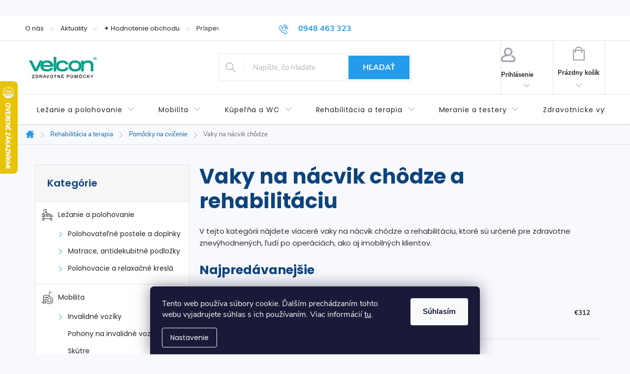

--- FILE ---
content_type: text/html; charset=utf-8
request_url: https://eshop.velcon.sk/vaky-na-nacvik-chodze-a-rehabilitaciu/
body_size: 30309
content:
<!doctype html><html lang="sk" dir="ltr" class="header-background-light external-fonts-loaded"><head><meta charset="utf-8" /><meta name="viewport" content="width=device-width,initial-scale=1" /><title>Vaky na nácvik chôdze a rehabilitáciu | Velcon</title><link rel="preconnect" href="https://cdn.myshoptet.com" /><link rel="dns-prefetch" href="https://cdn.myshoptet.com" /><link rel="preload" href="https://cdn.myshoptet.com/prj/dist/master/cms/libs/jquery/jquery-1.11.3.min.js" as="script" /><link href="https://cdn.myshoptet.com/prj/dist/master/cms/templates/frontend_templates/shared/css/font-face/poppins.css" rel="stylesheet"><script>
dataLayer = [];
dataLayer.push({'shoptet' : {
    "pageId": 1229,
    "pageType": "category",
    "currency": "EUR",
    "currencyInfo": {
        "decimalSeparator": ",",
        "exchangeRate": 1,
        "priceDecimalPlaces": 2,
        "symbol": "\u20ac",
        "symbolLeft": 1,
        "thousandSeparator": " "
    },
    "language": "sk",
    "projectId": 607428,
    "category": {
        "guid": "8447e35e-6826-11ee-97dd-022904b12d9d",
        "path": "Rehabilita\u010dn\u00e9 a terapeutick\u00e9 pom\u00f4cky pre regener\u00e1ciu a pohybov\u00fa terapiu | Pom\u00f4cky na cvi\u010denie | Vaky na n\u00e1cvik ch\u00f4dze a rehabilit\u00e1ciu",
        "parentCategoryGuid": "8441bb3c-6826-11ee-8391-022904b12d9d"
    },
    "cartInfo": {
        "id": null,
        "freeShipping": false,
        "freeShippingFrom": 100,
        "leftToFreeGift": {
            "formattedPrice": "\u20ac0",
            "priceLeft": 0
        },
        "freeGift": false,
        "leftToFreeShipping": {
            "priceLeft": 100,
            "dependOnRegion": 0,
            "formattedPrice": "\u20ac100"
        },
        "discountCoupon": [],
        "getNoBillingShippingPrice": {
            "withoutVat": 0,
            "vat": 0,
            "withVat": 0
        },
        "cartItems": [],
        "taxMode": "ORDINARY"
    },
    "cart": [],
    "customer": {
        "priceRatio": 1,
        "priceListId": 1,
        "groupId": null,
        "registered": false,
        "mainAccount": false
    }
}});
dataLayer.push({'cookie_consent' : {
    "marketing": "denied",
    "analytics": "denied"
}});
document.addEventListener('DOMContentLoaded', function() {
    shoptet.consent.onAccept(function(agreements) {
        if (agreements.length == 0) {
            return;
        }
        dataLayer.push({
            'cookie_consent' : {
                'marketing' : (agreements.includes(shoptet.config.cookiesConsentOptPersonalisation)
                    ? 'granted' : 'denied'),
                'analytics': (agreements.includes(shoptet.config.cookiesConsentOptAnalytics)
                    ? 'granted' : 'denied')
            },
            'event': 'cookie_consent'
        });
    });
});
</script>

<!-- Google Tag Manager -->
<script>(function(w,d,s,l,i){w[l]=w[l]||[];w[l].push({'gtm.start':
new Date().getTime(),event:'gtm.js'});var f=d.getElementsByTagName(s)[0],
j=d.createElement(s),dl=l!='dataLayer'?'&l='+l:'';j.async=true;j.src=
'https://www.googletagmanager.com/gtm.js?id='+i+dl;f.parentNode.insertBefore(j,f);
})(window,document,'script','dataLayer','GTM-NP4T2HC');</script>
<!-- End Google Tag Manager -->

<meta property="og:type" content="website"><meta property="og:site_name" content="eshop.velcon.sk"><meta property="og:url" content="https://eshop.velcon.sk/vaky-na-nacvik-chodze-a-rehabilitaciu/"><meta property="og:title" content="Vaky na nácvik chôdze a rehabilitáciu | Velcon"><meta name="author" content="Zdravotné a kompenzačné pomôcky | Velcon"><meta name="web_author" content="Shoptet.sk"><meta name="dcterms.rightsHolder" content="eshop.velcon.sk"><meta name="robots" content="index,follow"><meta property="og:image" content="https://eshop.velcon.sk/user/categories/orig/1633_vak-na-nacvik-chodze-winncare-1.jpg"><meta property="og:description" content="Aby ste mohli využívať stropný zdvihák, potrebujete k tomu nevyhnutne aj vertikalizačný vak. Ide o príslušenstvo, ktoré vám umožní nacvičovať chôdzu."><meta name="description" content="Aby ste mohli využívať stropný zdvihák, potrebujete k tomu nevyhnutne aj vertikalizačný vak. Ide o príslušenstvo, ktoré vám umožní nacvičovať chôdzu."><meta name="google-site-verification" content="MC-305LKXXQNV"><style>:root {--color-primary: #239ceb;--color-primary-h: 204;--color-primary-s: 83%;--color-primary-l: 53%;--color-primary-hover: #239ceb;--color-primary-hover-h: 204;--color-primary-hover-s: 83%;--color-primary-hover-l: 53%;--color-secondary: #0063af;--color-secondary-h: 206;--color-secondary-s: 100%;--color-secondary-l: 34%;--color-secondary-hover: #239ceb;--color-secondary-hover-h: 204;--color-secondary-hover-s: 83%;--color-secondary-hover-l: 53%;--color-tertiary: #ffc807;--color-tertiary-h: 47;--color-tertiary-s: 100%;--color-tertiary-l: 51%;--color-tertiary-hover: #ffbb00;--color-tertiary-hover-h: 44;--color-tertiary-hover-s: 100%;--color-tertiary-hover-l: 50%;--color-header-background: #ffffff;--template-font: "Poppins";--template-headings-font: "Poppins";--header-background-url: url("[data-uri]");--cookies-notice-background: #1A1937;--cookies-notice-color: #F8FAFB;--cookies-notice-button-hover: #f5f5f5;--cookies-notice-link-hover: #27263f;--templates-update-management-preview-mode-content: "Náhľad aktualizácií šablóny je aktívny pre váš prehliadač."}</style>
    <script>var shoptet = shoptet || {};</script>
    <script src="https://cdn.myshoptet.com/prj/dist/master/shop/dist/main-3g-header.js.05f199e7fd2450312de2.js"></script>
<!-- User include --><!-- service 776(417) html code header -->
<link type="text/css" rel="stylesheet" media="all"  href="https://cdn.myshoptet.com/usr/paxio.myshoptet.com/user/documents/blank/style.css?v1602546"/>
<link href="https://cdn.myshoptet.com/prj/dist/master/shop/dist/font-shoptet-11.css.62c94c7785ff2cea73b2.css" rel="stylesheet">
<link href="https://cdn.myshoptet.com/usr/paxio.myshoptet.com/user/documents/blank/ikony.css?v9" rel="stylesheet">
<link type="text/css" rel="stylesheet" media="screen"  href="https://cdn.myshoptet.com/usr/paxio.myshoptet.com/user/documents/blank/preklady.css?v27" />
<link rel="stylesheet" href="https://cdn.myshoptet.com/usr/paxio.myshoptet.com/user/documents/blank/Slider/slick.css" />
<link rel="stylesheet" href="https://cdn.myshoptet.com/usr/paxio.myshoptet.com/user/documents/blank/Slider/slick-theme.css?v4" />
<link rel="stylesheet" href="https://cdn.myshoptet.com/usr/paxio.myshoptet.com/user/documents/blank/Slider/slick-classic.css?v3" />

<!-- api 1004(637) html code header -->
<script>
                /* Ellity */      
                /* Compatibility */
                     
      window.mehub = window.mehub || {};
      window.mehub.bonus = {
        businessId: 'cfa91800-5cab-4044-abd4-0dc45498998f',
        addonId: 'c1a12153-36c9-4c6b-b83b-3eddd5803bec'
      }
    
                /* Latest */
                           
      window.ellity = window.ellity || {};
      window.ellity.bonus = {
        businessId: 'cfa91800-5cab-4044-abd4-0dc45498998f',
        addonId: 'c1a12153-36c9-4c6b-b83b-3eddd5803bec'
      }
    
                /* Extensions */
                
                </script>
<!-- service 1004(637) html code header -->
<script src="https://mehub-framework.web.app/main.bundle.js?v=1"></script>
<!-- service 1228(847) html code header -->
<link 
rel="stylesheet" 
href="https://cdn.myshoptet.com/usr/dmartini.myshoptet.com/user/documents/upload/dmartini/shop_rating/shop_rating.min.css?140"
data-author="Dominik Martini" 
data-author-web="dmartini.cz">
<!-- project html code header -->
<script src="https://code.jquery.com/jquery-3.7.1.min.js" scrossorigin="anonymous"></script>
<script src="https://cdn.myshoptet.com/usr/eshop.velcon.sk/user/documents/upload/javascript/custom-script-2025-v96.js" type="text/javascript"></script>
<script src="https://cdn.myshoptet.com/usr/eshop.velcon.sk/user/documents/upload/javascript/top-products-hp-05-2025-v1.js" type="text/javascript"></script>
<script src="https://cdn.myshoptet.com/usr/eshop.velcon.sk/user/documents/upload/javascript/form-contact-v7.js" type="text/javascript"></script>

<link href="https://cdn.magrano.com/magrano-ciZYLu.css" rel="stylesheet" type="text/css" />
<script src="https://cdn.magrano.com/magrano-ciZYLu.js" type="text/javascript"></script>

<link rel="stylesheet" href="https://607428.myshoptet.com/user/documents/upload/style/eshop-v2-093.css"> 

<link rel="stylesheet" href="https://607428.myshoptet.com/user/documents/upload/style/classic-sidebar-category-07-10-2025-v4.css">
<link rel="stylesheet" href="https://607428.myshoptet.com/user/documents/upload/style/mailchimp.css">


<style type="text/css">

.cely-clanek {
  border: 1px solid #0063af;
  padding: 8px 15px;
  border-radius: 100px;
  background-color: #0063af;
  color: white;
}


@media screen and (max-width: 400px) {
    #products .price-standard {
      display: none !important;
    }
    
    .flag-freeshipping .icon-van {
    font-size: 15px !important;
    }
    
    .flags-extra .flag {
 		 height: 60px;
  		width: 60px; 
      }
      
      .flag-text {
  		font-size: 8px; 
      }
      
      .product {
  			padding: 20px 20px !important; 
        }
        
       .flags-extra .flag .price-save {
    		font-size: 14px; 
        }
  }

.p-info-wrapper .price-final {
  font-size: 40px;
}

.custom-saved-money {
font-weight: 600;
  color: #fff;
  margin: 5px 0px 8px -3px;
  font-size: 12px;
  background-color: #E31E53;
  max-width: 130px;
  text-align: center;
  padding: 5px;
  border-radius: 40px;
}

.saved-money-list {
font-weight: 600;
  color: #fff;
  margin: 5px 0px 12px -3px;
  font-size: 12px;
  background-color: #ff8614;
  max-width: 128px;
  text-align: center;
  padding: 5px;
  border-radius: 40px;
}
}

hr {
border: 0.7px solid #eee; 
}

.heureka-rating, .flag-montaz-a-doprava-v-cene {
border-radius: 10px !important;
}

.flag {
  border-radius: 0px 14px 0px 14px;
}

.flags .flag {
margin: 10px 0px 5px 10px;
}


.site-msg {
  background-color: #f7e50b;
  background: linear-gradient(90deg, #061053 0%, #05081c 100%) !important;
}

.top-banner-text {
  text-align: left;
  color: white !important;
}

.site-msg a {
background-color: #fad555 !important;
border-radius: 30px !important;
color: black !important;
text-transform: capitalize !important;
border: 0px !important;
}


/*START - Produkt clanok single*/
.produkt-clanok-box {
  background-color: #ffffff;
  border-radius: 20px;
  box-shadow: 0 10px 15px rgba(0, 99, 175, 0.15);
  padding: 40px 30px;
  display: flex;
  flex-direction: column;
  align-items: center;
  text-align: center;
  width: 100%;
  max-width: 600px;
  margin: 0 auto;
  transition: transform 0.2s, box-shadow 0.2s;
  position: relative;
  z-index: 0;
}

.produkt-clanok-box:hover {
  transform: translateY(-5px);
  box-shadow: 0 20px 30px rgba(0, 99, 175, 0.25);
}

.produkt-clanok-label {
  position: absolute;
  top: -20px;
  left: 30px;
  background-color: #fad555;
  color: #000000;
  padding: 10px 20px;
  font-size: 14px;
  border-radius: 50px;
  font-weight: 500;
  z-index: 2;
  opacity: 1;
  visibility: visible;
}

.produkt-clanok-image-container {
  width: 100%;
  max-width: 250px;
  margin-bottom: 15px;
}

.produkt-clanok-image {
  width: 100%;
  height: auto;
  border-radius: 10px;
  object-fit: cover;
}

.produkt-clanok-title {
  font-size: 22px !important;
  font-weight: 600 !important;
  line-height: 140%;
  color: #0063af;
  margin: 0 0 20px;
  margin-top: 0px !important;
}

.produkt-clanok-description {
  font-size: 13px !important;
  color: #000000;
  line-height: 1.4;
  margin: 0 0 30px;
}

.produkt-clanok-button {
  background-color: #0063af;
  color: #ffffff;
  padding: 15px 30px;
  text-decoration: none;
  font-size: 15px !important;
  border-radius: 40px;
}

.produkt-clanok-button:hover {
  background-color: #005494;
}

@media (min-width: 768px) {
  .produkt-clanok-box {
    flex-direction: row;
    text-align: left;
  }

  .produkt-clanok-image-container {
    margin-bottom: 0;
    margin-right: 20px;
  }

  .produkt-clanok-details {
    margin-top: 0;
  }
}
/*END - Produkt clanok single*/

</style>
<!-- /User include --><link rel="shortcut icon" href="/favicon.ico" type="image/x-icon" /><link rel="canonical" href="https://eshop.velcon.sk/vaky-na-nacvik-chodze-a-rehabilitaciu/" />    <script>
        var _hwq = _hwq || [];
        _hwq.push(['setKey', 'FB63C9336DB036C15A07EBA459FC1E30']);
        _hwq.push(['setTopPos', '100']);
        _hwq.push(['showWidget', '21']);
        (function() {
            var ho = document.createElement('script');
            ho.src = 'https://sk.im9.cz/direct/i/gjs.php?n=wdgt&sak=FB63C9336DB036C15A07EBA459FC1E30';
            var s = document.getElementsByTagName('script')[0]; s.parentNode.insertBefore(ho, s);
        })();
    </script>
    <!-- Global site tag (gtag.js) - Google Analytics -->
    <script async src="https://www.googletagmanager.com/gtag/js?id=G-9WFQGBHD6R"></script>
    <script>
        
        window.dataLayer = window.dataLayer || [];
        function gtag(){dataLayer.push(arguments);}
        

                    console.debug('default consent data');

            gtag('consent', 'default', {"ad_storage":"denied","analytics_storage":"denied","ad_user_data":"denied","ad_personalization":"denied","wait_for_update":500});
            dataLayer.push({
                'event': 'default_consent'
            });
        
        gtag('js', new Date());

        
                gtag('config', 'G-9WFQGBHD6R', {"groups":"GA4","send_page_view":false,"content_group":"category","currency":"EUR","page_language":"sk"});
        
                gtag('config', 'AW-10783213805', {"allow_enhanced_conversions":true});
        
        
        
        
        
                    gtag('event', 'page_view', {"send_to":"GA4","page_language":"sk","content_group":"category","currency":"EUR"});
        
        
        
        
        
        
        
        
        
        
        
        
        
        document.addEventListener('DOMContentLoaded', function() {
            if (typeof shoptet.tracking !== 'undefined') {
                for (var id in shoptet.tracking.bannersList) {
                    gtag('event', 'view_promotion', {
                        "send_to": "UA",
                        "promotions": [
                            {
                                "id": shoptet.tracking.bannersList[id].id,
                                "name": shoptet.tracking.bannersList[id].name,
                                "position": shoptet.tracking.bannersList[id].position
                            }
                        ]
                    });
                }
            }

            shoptet.consent.onAccept(function(agreements) {
                if (agreements.length !== 0) {
                    console.debug('gtag consent accept');
                    var gtagConsentPayload =  {
                        'ad_storage': agreements.includes(shoptet.config.cookiesConsentOptPersonalisation)
                            ? 'granted' : 'denied',
                        'analytics_storage': agreements.includes(shoptet.config.cookiesConsentOptAnalytics)
                            ? 'granted' : 'denied',
                                                                                                'ad_user_data': agreements.includes(shoptet.config.cookiesConsentOptPersonalisation)
                            ? 'granted' : 'denied',
                        'ad_personalization': agreements.includes(shoptet.config.cookiesConsentOptPersonalisation)
                            ? 'granted' : 'denied',
                        };
                    console.debug('update consent data', gtagConsentPayload);
                    gtag('consent', 'update', gtagConsentPayload);
                    dataLayer.push(
                        { 'event': 'update_consent' }
                    );
                }
            });
        });
    </script>
</head><body class="desktop id-1229 in-vaky-na-nacvik-chodze-a-rehabilitaciu template-11 type-category multiple-columns-body columns-3 blank-mode blank-mode-css ums_forms_redesign--off ums_a11y_category_page--on ums_discussion_rating_forms--off ums_flags_display_unification--on ums_a11y_login--on mobile-header-version-1">
        <div id="fb-root"></div>
        <script>
            window.fbAsyncInit = function() {
                FB.init({
                    autoLogAppEvents : true,
                    xfbml            : true,
                    version          : 'v24.0'
                });
            };
        </script>
        <script async defer crossorigin="anonymous" src="https://connect.facebook.net/sk_SK/sdk.js#xfbml=1&version=v24.0"></script>
<!-- Google Tag Manager (noscript) -->
<noscript><iframe src="https://www.googletagmanager.com/ns.html?id=GTM-NP4T2HC"
height="0" width="0" style="display:none;visibility:hidden"></iframe></noscript>
<!-- End Google Tag Manager (noscript) -->

    <div class="siteCookies siteCookies--bottom siteCookies--dark js-siteCookies" role="dialog" data-testid="cookiesPopup" data-nosnippet>
        <div class="siteCookies__form">
            <div class="siteCookies__content">
                <div class="siteCookies__text">
                    Tento web používa súbory cookie. Ďalším prechádzaním tohto webu vyjadrujete súhlas s ich používaním. Viac informácií <a href="/podmienky-ochrany-osobnych-udajov/" target="\" _blank="" rel="\" noreferrer="">tu</a>.
                </div>
                <p class="siteCookies__links">
                    <button class="siteCookies__link js-cookies-settings" aria-label="Nastavenia cookies" data-testid="cookiesSettings">Nastavenie</button>
                </p>
            </div>
            <div class="siteCookies__buttonWrap">
                                <button class="siteCookies__button js-cookiesConsentSubmit" value="all" aria-label="Prijať cookies" data-testid="buttonCookiesAccept">Súhlasím</button>
            </div>
        </div>
        <script>
            document.addEventListener("DOMContentLoaded", () => {
                const siteCookies = document.querySelector('.js-siteCookies');
                document.addEventListener("scroll", shoptet.common.throttle(() => {
                    const st = document.documentElement.scrollTop;
                    if (st > 1) {
                        siteCookies.classList.add('siteCookies--scrolled');
                    } else {
                        siteCookies.classList.remove('siteCookies--scrolled');
                    }
                }, 100));
            });
        </script>
    </div>
<a href="#content" class="skip-link sr-only">Prejsť na obsah</a><div class="overall-wrapper"><div class="site-msg information"><div class="container"><div class="text"><div class="top-banner-container">
  <div class="top-banner-image">
    <img src="https://eshop.velcon.sk/user/documents/upload/icons/percento-freeze.png" alt="Vianočné zľavy 2025" />
  </div>
  <div class="top-banner-text">
    <p><strong>Mrazivo nízke ceny.</strong> <span class="second-text">Objavte výhodné zľavy</span></p>
  </div>
  <div class="top-banner-button">
    <a href="https://eshop.velcon.sk/novorocne-zlavy/" class="btn btn-primary-yellow">Pozrieť zľavy</a>
  </div>
</div></div><div class="close js-close-information-msg"></div></div></div><div class="user-action"><div class="container">
    <div class="user-action-in">
                    <div id="login" class="user-action-login popup-widget login-widget" role="dialog" aria-labelledby="loginHeading">
        <div class="popup-widget-inner">
                            <h2 id="loginHeading">Prihlásenie k vášmu účtu</h2><div id="customerLogin"><form action="/action/Customer/Login/" method="post" id="formLoginIncluded" class="csrf-enabled formLogin" data-testid="formLogin"><input type="hidden" name="referer" value="" /><div class="form-group"><div class="input-wrapper email js-validated-element-wrapper no-label"><input type="email" name="email" class="form-control" autofocus placeholder="E-mailová adresa (napr. jan@novak.sk)" data-testid="inputEmail" autocomplete="email" required /></div></div><div class="form-group"><div class="input-wrapper password js-validated-element-wrapper no-label"><input type="password" name="password" class="form-control" placeholder="Heslo" data-testid="inputPassword" autocomplete="current-password" required /><span class="no-display">Nemôžete vyplniť toto pole</span><input type="text" name="surname" value="" class="no-display" /></div></div><div class="form-group"><div class="login-wrapper"><button type="submit" class="btn btn-secondary btn-text btn-login" data-testid="buttonSubmit">Prihlásiť sa</button><div class="password-helper"><a href="/registracia/" data-testid="signup" rel="nofollow">Nová registrácia</a><a href="/klient/zabudnute-heslo/" rel="nofollow">Zabudnuté heslo</a></div></div></div></form>
</div>                    </div>
    </div>

                            <div id="cart-widget" class="user-action-cart popup-widget cart-widget loader-wrapper" data-testid="popupCartWidget" role="dialog" aria-hidden="true">
    <div class="popup-widget-inner cart-widget-inner place-cart-here">
        <div class="loader-overlay">
            <div class="loader"></div>
        </div>
    </div>

    <div class="cart-widget-button">
        <a href="/kosik/" class="btn btn-conversion" id="continue-order-button" rel="nofollow" data-testid="buttonNextStep">Pokračovať do košíka</a>
    </div>
</div>
            </div>
</div>
</div><div class="top-navigation-bar" data-testid="topNavigationBar">

    <div class="container">

        <div class="top-navigation-contacts">
            <strong>Zákaznícka podpora:</strong><a href="tel:0948463323" class="project-phone" aria-label="Zavolať na 0948463323" data-testid="contactboxPhone"><span>0948 463 323</span></a>        </div>

                            <div class="top-navigation-menu">
                <div class="top-navigation-menu-trigger"></div>
                <ul class="top-navigation-bar-menu">
                                            <li class="top-navigation-menu-item-1327">
                            <a href="/o-nas/">O nás</a>
                        </li>
                                            <li class="top-navigation-menu-item-1333">
                            <a href="/aktuality/">Aktuality</a>
                        </li>
                                            <li class="top-navigation-menu-item-external-73">
                            <a href="https://eshop.velcon.sk/hodnotenie-obchodu/">✦ Hodnotenie obchodu</a>
                        </li>
                                            <li class="top-navigation-menu-item-external-76">
                            <a href="https://eshop.velcon.sk/navod-statny-financny-prispevok/">Príspevok pre ŤZP</a>
                        </li>
                                            <li class="top-navigation-menu-item-29">
                            <a href="/kontakt/">Kontakty</a>
                        </li>
                                            <li class="top-navigation-menu-item-39">
                            <a href="/obchodne-podmienky/">Obchodné podmienky</a>
                        </li>
                                            <li class="top-navigation-menu-item-1307">
                            <a href="/moznosti-dopravy/">Možnosti dopravy</a>
                        </li>
                                            <li class="top-navigation-menu-item-1321">
                            <a href="/moznosti-platby/">Možnosti platby</a>
                        </li>
                                            <li class="top-navigation-menu-item-1387">
                            <a href="/vydajne-miesta/">Výdajné miesta</a>
                        </li>
                                            <li class="top-navigation-menu-item-1324">
                            <a href="/reklamacia-a-vratenie-tovaru/">Reklamácia a vrátenie tovaru</a>
                        </li>
                                            <li class="top-navigation-menu-item-691">
                            <a href="/podmienky-ochrany-osobnych-udajov/">Ochrana osobných údajov</a>
                        </li>
                                            <li class="top-navigation-menu-item--22">
                            <a href="/affiliate-login/">Prihlásenie affiliate partnera</a>
                        </li>
                                    </ul>
                <ul class="top-navigation-bar-menu-helper"></ul>
            </div>
        
        <div class="top-navigation-tools top-navigation-tools--language">
            <div class="responsive-tools">
                <a href="#" class="toggle-window" data-target="search" aria-label="Hľadať" data-testid="linkSearchIcon"></a>
                                                            <a href="#" class="toggle-window" data-target="login"></a>
                                                    <a href="#" class="toggle-window" data-target="navigation" aria-label="Menu" data-testid="hamburgerMenu"></a>
            </div>
                        <button class="top-nav-button top-nav-button-login toggle-window" type="button" data-target="login" aria-haspopup="dialog" aria-controls="login" aria-expanded="false" data-testid="signin"><span>Prihlásenie</span></button>        </div>

    </div>

</div>
<header id="header"><div class="container navigation-wrapper">
    <div class="header-top">
        <div class="site-name-wrapper">
            <div class="site-name"><a href="/" data-testid="linkWebsiteLogo"><img src="https://cdn.myshoptet.com/usr/eshop.velcon.sk/user/logos/zdravotne-pomocky-velcon.png" alt="Zdravotné a kompenzačné pomôcky | Velcon" fetchpriority="low" /></a></div>        </div>
        <div class="search" itemscope itemtype="https://schema.org/WebSite">
            <meta itemprop="headline" content="Vaky na nácvik chôdze a rehabilitáciu"/><meta itemprop="url" content="https://eshop.velcon.sk"/><meta itemprop="text" content="Aby ste mohli využívať stropný zdvihák, potrebujete k tomu nevyhnutne aj vertikalizačný vak. Ide o príslušenstvo, ktoré vám umožní nacvičovať chôdzu."/>            <form action="/action/ProductSearch/prepareString/" method="post"
    id="formSearchForm" class="search-form compact-form js-search-main"
    itemprop="potentialAction" itemscope itemtype="https://schema.org/SearchAction" data-testid="searchForm">
    <fieldset>
        <meta itemprop="target"
            content="https://eshop.velcon.sk/vyhladavanie/?string={string}"/>
        <input type="hidden" name="language" value="sk"/>
        
            
<input
    type="search"
    name="string"
        class="query-input form-control search-input js-search-input"
    placeholder="Napíšte, čo hľadáte"
    autocomplete="off"
    required
    itemprop="query-input"
    aria-label="Vyhľadávanie"
    data-testid="searchInput"
>
            <button type="submit" class="btn btn-default" data-testid="searchBtn">Hľadať</button>
        
    </fieldset>
</form>
        </div>
        <div class="navigation-buttons">
                
    <a href="/kosik/" class="btn btn-icon toggle-window cart-count" data-target="cart" data-hover="true" data-redirect="true" data-testid="headerCart" rel="nofollow" aria-haspopup="dialog" aria-expanded="false" aria-controls="cart-widget">
        
                <span class="sr-only">Nákupný košík</span>
        
            <span class="cart-price visible-lg-inline-block" data-testid="headerCartPrice">
                                    Prázdny košík                            </span>
        
    
            </a>
        </div>
    </div>
    <nav id="navigation" aria-label="Hlavné menu" data-collapsible="true"><div class="navigation-in menu"><ul class="menu-level-1" role="menubar" data-testid="headerMenuItems"><li class="menu-item-1590 ext" role="none"><a href="/lezanie-polohovanie/" data-testid="headerMenuItem" role="menuitem" aria-haspopup="true" aria-expanded="false"><b>Ležanie a polohovanie</b><span class="submenu-arrow"></span></a><ul class="menu-level-2" aria-label="Ležanie a polohovanie" tabindex="-1" role="menu"><li class="menu-item-1064 has-third-level" role="none"><a href="/polohovatelne-postele-doplnky/" class="menu-image" data-testid="headerMenuItem" tabindex="-1" aria-hidden="true"><img src="data:image/svg+xml,%3Csvg%20width%3D%22140%22%20height%3D%22100%22%20xmlns%3D%22http%3A%2F%2Fwww.w3.org%2F2000%2Fsvg%22%3E%3C%2Fsvg%3E" alt="" aria-hidden="true" width="140" height="100"  data-src="https://cdn.myshoptet.com/usr/eshop.velcon.sk/user/categories/thumb/polohovatelne_postele.png" fetchpriority="low" /></a><div><a href="/polohovatelne-postele-doplnky/" data-testid="headerMenuItem" role="menuitem"><span>Polohovateľné postele a doplnky</span></a>
                                                    <ul class="menu-level-3" role="menu">
                                                                    <li class="menu-item-1406" role="none">
                                        <a href="/elektricky-polohovatelne-postele/" data-testid="headerMenuItem" role="menuitem">
                                            Elektrické polohovateľné postele</a>,                                    </li>
                                                                    <li class="menu-item-1409" role="none">
                                        <a href="/manualne-polohovatelne-postele/" data-testid="headerMenuItem" role="menuitem">
                                            Manuálne polohovateľné postele</a>,                                    </li>
                                                                    <li class="menu-item-1205" role="none">
                                        <a href="/doplnky-ku-polohovatelnym-posteliam/" data-testid="headerMenuItem" role="menuitem">
                                            Doplnky ku polohovateľným posteliam</a>,                                    </li>
                                                                    <li class="menu-item-1199" role="none">
                                        <a href="/stoliky-k-polohovatelnym-posteliam/" data-testid="headerMenuItem" role="menuitem">
                                            Stolíky k polohovateľným posteliam</a>,                                    </li>
                                                                    <li class="menu-item-1193" role="none">
                                        <a href="/nocne-stoliky/" data-testid="headerMenuItem" role="menuitem">
                                            Nočné stolíky</a>,                                    </li>
                                                                    <li class="menu-item-1208" role="none">
                                        <a href="/nemocnicne-lozka-polohovatelne-postele/" data-testid="headerMenuItem" role="menuitem">
                                            Nemocničné lôžka</a>,                                    </li>
                                                                    <li class="menu-item-1537" role="none">
                                        <a href="/postele-pre-seniorov-polohovacie/" data-testid="headerMenuItem" role="menuitem">
                                            Postele pre seniorov | Polohovateľné</a>                                    </li>
                                                            </ul>
                        </div></li><li class="menu-item-1040 has-third-level" role="none"><a href="/matrace-antidekubitne-podlozky/" class="menu-image" data-testid="headerMenuItem" tabindex="-1" aria-hidden="true"><img src="data:image/svg+xml,%3Csvg%20width%3D%22140%22%20height%3D%22100%22%20xmlns%3D%22http%3A%2F%2Fwww.w3.org%2F2000%2Fsvg%22%3E%3C%2Fsvg%3E" alt="" aria-hidden="true" width="140" height="100"  data-src="https://cdn.myshoptet.com/usr/eshop.velcon.sk/user/categories/thumb/matrace.png" fetchpriority="low" /></a><div><a href="/matrace-antidekubitne-podlozky/" data-testid="headerMenuItem" role="menuitem"><span>Matrace, antidekubitné podložky</span></a>
                                                    <ul class="menu-level-3" role="menu">
                                                                    <li class="menu-item-1172" role="none">
                                        <a href="/antidekubitne-matrace/" data-testid="headerMenuItem" role="menuitem">
                                            Antidekubitné matrace</a>,                                    </li>
                                                                    <li class="menu-item-1178" role="none">
                                        <a href="/potahy-na-matrace/" data-testid="headerMenuItem" role="menuitem">
                                            Poťahy na matrace</a>,                                    </li>
                                                                    <li class="menu-item-1451" role="none">
                                        <a href="/kompresorove-matrace/" data-testid="headerMenuItem" role="menuitem">
                                            Kompresorové matrace</a>,                                    </li>
                                                                    <li class="menu-item-1181" role="none">
                                        <a href="/vankuse/" data-testid="headerMenuItem" role="menuitem">
                                            Vankúše</a>,                                    </li>
                                                                    <li class="menu-item-1445" role="none">
                                        <a href="/podlozka-pod-chrbat/" data-testid="headerMenuItem" role="menuitem">
                                            Podložka (matrac) pod chrbát</a>,                                    </li>
                                                                    <li class="menu-item-1175" role="none">
                                        <a href="/podlozky-na-sedenie/" data-testid="headerMenuItem" role="menuitem">
                                            Podložky na sedenie</a>                                    </li>
                                                            </ul>
                        </div></li><li class="menu-item-1073 has-third-level" role="none"><a href="/relaxacne-kresla/" class="menu-image" data-testid="headerMenuItem" tabindex="-1" aria-hidden="true"><img src="data:image/svg+xml,%3Csvg%20width%3D%22140%22%20height%3D%22100%22%20xmlns%3D%22http%3A%2F%2Fwww.w3.org%2F2000%2Fsvg%22%3E%3C%2Fsvg%3E" alt="" aria-hidden="true" width="140" height="100"  data-src="https://cdn.myshoptet.com/usr/eshop.velcon.sk/user/categories/thumb/kresla.png" fetchpriority="low" /></a><div><a href="/relaxacne-kresla/" data-testid="headerMenuItem" role="menuitem"><span>Polohovacie a relaxačné kreslá</span></a>
                                                    <ul class="menu-level-3" role="menu">
                                                                    <li class="menu-item-1196" role="none">
                                        <a href="/relaxacne-kresla-2/" data-testid="headerMenuItem" role="menuitem">
                                            Relaxačné kreslá</a>,                                    </li>
                                                                    <li class="menu-item-1202" role="none">
                                        <a href="/zdravotne-polohovacie-kresla/" data-testid="headerMenuItem" role="menuitem">
                                            Zdravotné polohovacie kreslá</a>                                    </li>
                                                            </ul>
                        </div></li></ul></li>
<li class="menu-item-1584 ext" role="none"><a href="/mobilita/" data-testid="headerMenuItem" role="menuitem" aria-haspopup="true" aria-expanded="false"><b>Mobilita</b><span class="submenu-arrow"></span></a><ul class="menu-level-2" aria-label="Mobilita" tabindex="-1" role="menu"><li class="menu-item-1034 has-third-level" role="none"><a href="/invalidne-voziky/" class="menu-image" data-testid="headerMenuItem" tabindex="-1" aria-hidden="true"><img src="data:image/svg+xml,%3Csvg%20width%3D%22140%22%20height%3D%22100%22%20xmlns%3D%22http%3A%2F%2Fwww.w3.org%2F2000%2Fsvg%22%3E%3C%2Fsvg%3E" alt="" aria-hidden="true" width="140" height="100"  data-src="https://cdn.myshoptet.com/usr/eshop.velcon.sk/user/categories/thumb/vozik.png" fetchpriority="low" /></a><div><a href="/invalidne-voziky/" data-testid="headerMenuItem" role="menuitem"><span>Invalidné vozíky</span></a>
                                                    <ul class="menu-level-3" role="menu">
                                                                    <li class="menu-item-1160" role="none">
                                        <a href="/mechanicke-invalidne-voziky/" data-testid="headerMenuItem" role="menuitem">
                                            Mechanické invalidné vozíky</a>,                                    </li>
                                                                    <li class="menu-item-1157" role="none">
                                        <a href="/elektricke-invalidne-voziky/" data-testid="headerMenuItem" role="menuitem">
                                            Elektrické invalidné vozíky</a>,                                    </li>
                                                                    <li class="menu-item-1154" role="none">
                                        <a href="/aktivne-invalidne-voziky/" data-testid="headerMenuItem" role="menuitem">
                                            Aktívne invalidné vozíky</a>,                                    </li>
                                                                    <li class="menu-item-1169" role="none">
                                        <a href="/vertikalizacne-invalidne-voziky/" data-testid="headerMenuItem" role="menuitem">
                                            Vertikalizačné invalidné vozíky</a>,                                    </li>
                                                                    <li class="menu-item-1166" role="none">
                                        <a href="/prislusenstvo-pre-invalidne-voziky/" data-testid="headerMenuItem" role="menuitem">
                                            Príslušenstvo pre invalidné vozíky</a>,                                    </li>
                                                                    <li class="menu-item-1163" role="none">
                                        <a href="/antidekubitne-podlozky-na-sedenie/" data-testid="headerMenuItem" role="menuitem">
                                            Podložky na sedenie</a>,                                    </li>
                                                                    <li class="menu-item-1418" role="none">
                                        <a href="/polohovatelne-invalidne-voziky/" data-testid="headerMenuItem" role="menuitem">
                                            Polohovateľné invalidné vozíky</a>                                    </li>
                                                            </ul>
                        </div></li><li class="menu-item-1061" role="none"><a href="/pohony-na-invalidne-voziky/" class="menu-image" data-testid="headerMenuItem" tabindex="-1" aria-hidden="true"><img src="data:image/svg+xml,%3Csvg%20width%3D%22140%22%20height%3D%22100%22%20xmlns%3D%22http%3A%2F%2Fwww.w3.org%2F2000%2Fsvg%22%3E%3C%2Fsvg%3E" alt="" aria-hidden="true" width="140" height="100"  data-src="https://cdn.myshoptet.com/usr/eshop.velcon.sk/user/categories/thumb/pohon_pre_vozik.png" fetchpriority="low" /></a><div><a href="/pohony-na-invalidne-voziky/" data-testid="headerMenuItem" role="menuitem"><span>Pohony na invalidné vozíky</span></a>
                        </div></li><li class="menu-item-1085" role="none"><a href="/skutre-pre-seniorov/" class="menu-image" data-testid="headerMenuItem" tabindex="-1" aria-hidden="true"><img src="data:image/svg+xml,%3Csvg%20width%3D%22140%22%20height%3D%22100%22%20xmlns%3D%22http%3A%2F%2Fwww.w3.org%2F2000%2Fsvg%22%3E%3C%2Fsvg%3E" alt="" aria-hidden="true" width="140" height="100"  data-src="https://cdn.myshoptet.com/usr/eshop.velcon.sk/user/categories/thumb/skuter.png" fetchpriority="low" /></a><div><a href="/skutre-pre-seniorov/" data-testid="headerMenuItem" role="menuitem"><span>Skútre</span></a>
                        </div></li><li class="menu-item-1019 has-third-level" role="none"><a href="/choditka-podpora-chodze/" class="menu-image" data-testid="headerMenuItem" tabindex="-1" aria-hidden="true"><img src="data:image/svg+xml,%3Csvg%20width%3D%22140%22%20height%3D%22100%22%20xmlns%3D%22http%3A%2F%2Fwww.w3.org%2F2000%2Fsvg%22%3E%3C%2Fsvg%3E" alt="" aria-hidden="true" width="140" height="100"  data-src="https://cdn.myshoptet.com/usr/eshop.velcon.sk/user/categories/thumb/choditko.png" fetchpriority="low" /></a><div><a href="/choditka-podpora-chodze/" data-testid="headerMenuItem" role="menuitem"><span>Chodítka, podpora chôdze</span></a>
                                                    <ul class="menu-level-3" role="menu">
                                                                    <li class="menu-item-1115" role="none">
                                        <a href="/pojazdne-choditka-stvorkolky/" data-testid="headerMenuItem" role="menuitem">
                                            Pojazdné chodítka a štvorkolky</a>,                                    </li>
                                                                    <li class="menu-item-1118" role="none">
                                        <a href="/staticke-choditka/" data-testid="headerMenuItem" role="menuitem">
                                            Statické chodítka</a>,                                    </li>
                                                                    <li class="menu-item-1448" role="none">
                                        <a href="/skladacie-choditka/" data-testid="headerMenuItem" role="menuitem">
                                            Skladacie chodítka</a>,                                    </li>
                                                                    <li class="menu-item-1630" role="none">
                                        <a href="/barle-a-palice/" data-testid="headerMenuItem" role="menuitem">
                                            Barle a palice</a>                                    </li>
                                                            </ul>
                        </div></li><li class="menu-item-1025 has-third-level" role="none"><a href="/detsky-program/" class="menu-image" data-testid="headerMenuItem" tabindex="-1" aria-hidden="true"><img src="data:image/svg+xml,%3Csvg%20width%3D%22140%22%20height%3D%22100%22%20xmlns%3D%22http%3A%2F%2Fwww.w3.org%2F2000%2Fsvg%22%3E%3C%2Fsvg%3E" alt="" aria-hidden="true" width="140" height="100"  data-src="https://cdn.myshoptet.com/usr/eshop.velcon.sk/user/categories/thumb/detsky_program.png" fetchpriority="low" /></a><div><a href="/detsky-program/" data-testid="headerMenuItem" role="menuitem"><span>Detský program</span></a>
                                                    <ul class="menu-level-3" role="menu">
                                                                    <li class="menu-item-1127" role="none">
                                        <a href="/invalidne-voziky-pre-deti/" data-testid="headerMenuItem" role="menuitem">
                                            Invalidné vozíky pre deti</a>,                                    </li>
                                                                    <li class="menu-item-1130" role="none">
                                        <a href="/kociky/" data-testid="headerMenuItem" role="menuitem">
                                            Kočíky</a>,                                    </li>
                                                                    <li class="menu-item-1121" role="none">
                                        <a href="/choditka-pre-deti/" data-testid="headerMenuItem" role="menuitem">
                                            Chodítka</a>,                                    </li>
                                                                    <li class="menu-item-1022" role="none">
                                        <a href="/detske-vaky-k-zdvihakom/" data-testid="headerMenuItem" role="menuitem">
                                            Detské vaky k zdvihákom</a>,                                    </li>
                                                                    <li class="menu-item-1482" role="none">
                                        <a href="/elektricka-polohovatelna-postel-pre-deti/" data-testid="headerMenuItem" role="menuitem">
                                            Elektrická polohovateľná posteľ pre deti</a>                                    </li>
                                                            </ul>
                        </div></li><li class="menu-item-1079 has-third-level" role="none"><a href="/schodolezy/" class="menu-image" data-testid="headerMenuItem" tabindex="-1" aria-hidden="true"><img src="data:image/svg+xml,%3Csvg%20width%3D%22140%22%20height%3D%22100%22%20xmlns%3D%22http%3A%2F%2Fwww.w3.org%2F2000%2Fsvg%22%3E%3C%2Fsvg%3E" alt="" aria-hidden="true" width="140" height="100"  data-src="https://cdn.myshoptet.com/usr/eshop.velcon.sk/user/categories/thumb/schodolez.png" fetchpriority="low" /></a><div><a href="/schodolezy/" data-testid="headerMenuItem" role="menuitem"><span>Schodolezy</span></a>
                                                    <ul class="menu-level-3" role="menu">
                                                                    <li class="menu-item-1235" role="none">
                                        <a href="/pasove-schodolezy/" data-testid="headerMenuItem" role="menuitem">
                                            Pásové schodolezy</a>,                                    </li>
                                                                    <li class="menu-item-1232" role="none">
                                        <a href="/kolieskove-schodolezy/" data-testid="headerMenuItem" role="menuitem">
                                            Kolieskové schodolezy</a>                                    </li>
                                                            </ul>
                        </div></li><li class="menu-item-1091 has-third-level" role="none"><a href="/stolickove-vytahy/" class="menu-image" data-testid="headerMenuItem" tabindex="-1" aria-hidden="true"><img src="data:image/svg+xml,%3Csvg%20width%3D%22140%22%20height%3D%22100%22%20xmlns%3D%22http%3A%2F%2Fwww.w3.org%2F2000%2Fsvg%22%3E%3C%2Fsvg%3E" alt="" aria-hidden="true" width="140" height="100"  data-src="https://cdn.myshoptet.com/usr/eshop.velcon.sk/user/categories/thumb/stolickovy_vytah.png" fetchpriority="low" /></a><div><a href="/stolickove-vytahy/" data-testid="headerMenuItem" role="menuitem"><span>Stoličkové výťahy</span></a>
                                                    <ul class="menu-level-3" role="menu">
                                                                    <li class="menu-item-1244" role="none">
                                        <a href="/priame-schodiska-stolickove-vytahy/" data-testid="headerMenuItem" role="menuitem">
                                            Priame schodiská</a>,                                    </li>
                                                                    <li class="menu-item-1247" role="none">
                                        <a href="/zakrutove-schodiska/" data-testid="headerMenuItem" role="menuitem">
                                            Zákrutové schodiská</a>                                    </li>
                                                            </ul>
                        </div></li><li class="menu-item-1109 has-third-level" role="none"><a href="/zdvihaky-pre-imobilnych/" class="menu-image" data-testid="headerMenuItem" tabindex="-1" aria-hidden="true"><img src="data:image/svg+xml,%3Csvg%20width%3D%22140%22%20height%3D%22100%22%20xmlns%3D%22http%3A%2F%2Fwww.w3.org%2F2000%2Fsvg%22%3E%3C%2Fsvg%3E" alt="" aria-hidden="true" width="140" height="100"  data-src="https://cdn.myshoptet.com/usr/eshop.velcon.sk/user/categories/thumb/zdvihak.png" fetchpriority="low" /></a><div><a href="/zdvihaky-pre-imobilnych/" data-testid="headerMenuItem" role="menuitem"><span>Zdviháky pre imobilných</span></a>
                                                    <ul class="menu-level-3" role="menu">
                                                                    <li class="menu-item-1277" role="none">
                                        <a href="/mobilne-zdvihaky/" data-testid="headerMenuItem" role="menuitem">
                                            Mobilné zdviháky</a>,                                    </li>
                                                                    <li class="menu-item-1283" role="none">
                                        <a href="/vanove-zdvihaky/" data-testid="headerMenuItem" role="menuitem">
                                            Vaňové zdviháky</a>,                                    </li>
                                                                    <li class="menu-item-1274" role="none">
                                        <a href="/bazenove-zdvihaky/" data-testid="headerMenuItem" role="menuitem">
                                            Bazénové zdviháky</a>,                                    </li>
                                                                    <li class="menu-item-1289" role="none">
                                        <a href="/zdvihaky-na-nacvik-chodze/" data-testid="headerMenuItem" role="menuitem">
                                            Zdviháky na nácvik chôdze</a>,                                    </li>
                                                                    <li class="menu-item-1286" role="none">
                                        <a href="/stropne-zdvihaky-pre-imobilnych/" data-testid="headerMenuItem" role="menuitem">
                                            Stropné zdviháky</a>                                    </li>
                                                            </ul>
                        </div></li><li class="menu-item-1082 has-third-level" role="none"><a href="/sikme-schodiskove-plosiny/" class="menu-image" data-testid="headerMenuItem" tabindex="-1" aria-hidden="true"><img src="data:image/svg+xml,%3Csvg%20width%3D%22140%22%20height%3D%22100%22%20xmlns%3D%22http%3A%2F%2Fwww.w3.org%2F2000%2Fsvg%22%3E%3C%2Fsvg%3E" alt="" aria-hidden="true" width="140" height="100"  data-src="https://cdn.myshoptet.com/usr/eshop.velcon.sk/user/categories/thumb/sikme_plosiny.png" fetchpriority="low" /></a><div><a href="/sikme-schodiskove-plosiny/" data-testid="headerMenuItem" role="menuitem"><span>Šikmé schodiskové plošiny</span></a>
                                                    <ul class="menu-level-3" role="menu">
                                                                    <li class="menu-item-1238" role="none">
                                        <a href="/priame-schodiska-sikme-schodiskove-plosiny/" data-testid="headerMenuItem" role="menuitem">
                                            Priame schodiská</a>,                                    </li>
                                                                    <li class="menu-item-1241" role="none">
                                        <a href="/zakrutove-schodiska-0/" data-testid="headerMenuItem" role="menuitem">
                                            Zákrutové schodiská</a>                                    </li>
                                                            </ul>
                        </div></li><li class="menu-item-1112 has-third-level" role="none"><a href="/zvisle-plosiny-domace-vytahy/" class="menu-image" data-testid="headerMenuItem" tabindex="-1" aria-hidden="true"><img src="data:image/svg+xml,%3Csvg%20width%3D%22140%22%20height%3D%22100%22%20xmlns%3D%22http%3A%2F%2Fwww.w3.org%2F2000%2Fsvg%22%3E%3C%2Fsvg%3E" alt="" aria-hidden="true" width="140" height="100"  data-src="https://cdn.myshoptet.com/usr/eshop.velcon.sk/user/categories/thumb/zvisle_plosiny.png" fetchpriority="low" /></a><div><a href="/zvisle-plosiny-domace-vytahy/" data-testid="headerMenuItem" role="menuitem"><span>Zvislé plošiny a domáce výťahy</span></a>
                                                    <ul class="menu-level-3" role="menu">
                                                                    <li class="menu-item-1295" role="none">
                                        <a href="/s-oplastenim/" data-testid="headerMenuItem" role="menuitem">
                                            S opláštením</a>,                                    </li>
                                                                    <li class="menu-item-1292" role="none">
                                        <a href="/bez-oplastenia/" data-testid="headerMenuItem" role="menuitem">
                                            Bez opláštenia</a>                                    </li>
                                                            </ul>
                        </div></li><li class="menu-item-1103" role="none"><a href="/vaky-k-zdvihakom/" class="menu-image" data-testid="headerMenuItem" tabindex="-1" aria-hidden="true"><img src="data:image/svg+xml,%3Csvg%20width%3D%22140%22%20height%3D%22100%22%20xmlns%3D%22http%3A%2F%2Fwww.w3.org%2F2000%2Fsvg%22%3E%3C%2Fsvg%3E" alt="" aria-hidden="true" width="140" height="100"  data-src="https://cdn.myshoptet.com/usr/eshop.velcon.sk/user/categories/thumb/vaky_k_zdvihakom.png" fetchpriority="low" /></a><div><a href="/vaky-k-zdvihakom/" data-testid="headerMenuItem" role="menuitem"><span>Vaky k zdvihákom</span></a>
                        </div></li><li class="menu-item-1094 has-third-level" role="none"><a href="/stropne-zdvihaky/" class="menu-image" data-testid="headerMenuItem" tabindex="-1" aria-hidden="true"><img src="data:image/svg+xml,%3Csvg%20width%3D%22140%22%20height%3D%22100%22%20xmlns%3D%22http%3A%2F%2Fwww.w3.org%2F2000%2Fsvg%22%3E%3C%2Fsvg%3E" alt="" aria-hidden="true" width="140" height="100"  data-src="https://cdn.myshoptet.com/usr/eshop.velcon.sk/user/categories/thumb/stropak.png" fetchpriority="low" /></a><div><a href="/stropne-zdvihaky/" data-testid="headerMenuItem" role="menuitem"><span>Stropné zdviháky</span></a>
                                                    <ul class="menu-level-3" role="menu">
                                                                    <li class="menu-item-1250" role="none">
                                        <a href="/nacvik-chodze-vertikalizacia/" data-testid="headerMenuItem" role="menuitem">
                                            Nácvik chôdze a vertikalizácia</a>,                                    </li>
                                                                    <li class="menu-item-1256" role="none">
                                        <a href="/vaky-k-stropnym-zdvihakom/" data-testid="headerMenuItem" role="menuitem">
                                            Vaky k zdvihákom</a>                                    </li>
                                                            </ul>
                        </div></li><li class="menu-item-1043" role="none"><a href="/najazdove-rampy/" class="menu-image" data-testid="headerMenuItem" tabindex="-1" aria-hidden="true"><img src="data:image/svg+xml,%3Csvg%20width%3D%22140%22%20height%3D%22100%22%20xmlns%3D%22http%3A%2F%2Fwww.w3.org%2F2000%2Fsvg%22%3E%3C%2Fsvg%3E" alt="" aria-hidden="true" width="140" height="100"  data-src="https://cdn.myshoptet.com/usr/eshop.velcon.sk/user/categories/thumb/najazdove_rampy.png" fetchpriority="low" /></a><div><a href="/najazdove-rampy/" data-testid="headerMenuItem" role="menuitem"><span>Nájazdové rampy</span></a>
                        </div></li><li class="menu-item-1100 has-third-level" role="none"><a href="/upravy-aut-pre-imobilnych/" class="menu-image" data-testid="headerMenuItem" tabindex="-1" aria-hidden="true"><img src="data:image/svg+xml,%3Csvg%20width%3D%22140%22%20height%3D%22100%22%20xmlns%3D%22http%3A%2F%2Fwww.w3.org%2F2000%2Fsvg%22%3E%3C%2Fsvg%3E" alt="" aria-hidden="true" width="140" height="100"  data-src="https://cdn.myshoptet.com/usr/eshop.velcon.sk/user/categories/thumb/auta.png" fetchpriority="low" /></a><div><a href="/upravy-aut-pre-imobilnych/" data-testid="headerMenuItem" role="menuitem"><span>Úpravy áut pre imobilných</span></a>
                                                    <ul class="menu-level-3" role="menu">
                                                                    <li class="menu-item-1265" role="none">
                                        <a href="/brzda-plyn/" data-testid="headerMenuItem" role="menuitem">
                                            Brzda, plyn</a>,                                    </li>
                                                                    <li class="menu-item-1268" role="none">
                                        <a href="/nakladanie-vozikov-bremien/" data-testid="headerMenuItem" role="menuitem">
                                            Nakladanie vozíkov a bremien</a>,                                    </li>
                                                                    <li class="menu-item-1271" role="none">
                                        <a href="/presun-do-auta/" data-testid="headerMenuItem" role="menuitem">
                                            Presun do auta</a>                                    </li>
                                                            </ul>
                        </div></li></ul></li>
<li class="menu-item-1031 ext" role="none"><a href="/kupelna-wc/" data-testid="headerMenuItem" role="menuitem" aria-haspopup="true" aria-expanded="false"><b>Kúpeľňa a WC</b><span class="submenu-arrow"></span></a><ul class="menu-level-2" aria-label="Kúpeľňa a WC" tabindex="-1" role="menu"><li class="menu-item-1142" role="none"><a href="/vanove-lavice/" class="menu-image" data-testid="headerMenuItem" tabindex="-1" aria-hidden="true"><img src="data:image/svg+xml,%3Csvg%20width%3D%22140%22%20height%3D%22100%22%20xmlns%3D%22http%3A%2F%2Fwww.w3.org%2F2000%2Fsvg%22%3E%3C%2Fsvg%3E" alt="" aria-hidden="true" width="140" height="100"  data-src="https://cdn.myshoptet.com/usr/eshop.velcon.sk/user/categories/thumb/1321_vanova-lavica-fixna.jpg" fetchpriority="low" /></a><div><a href="/vanove-lavice/" data-testid="headerMenuItem" role="menuitem"><span>Vaňové lavice</span></a>
                        </div></li><li class="menu-item-1145" role="none"><a href="/vanove-zdvihaky-0/" class="menu-image" data-testid="headerMenuItem" tabindex="-1" aria-hidden="true"><img src="data:image/svg+xml,%3Csvg%20width%3D%22140%22%20height%3D%22100%22%20xmlns%3D%22http%3A%2F%2Fwww.w3.org%2F2000%2Fsvg%22%3E%3C%2Fsvg%3E" alt="" aria-hidden="true" width="140" height="100"  data-src="https://cdn.myshoptet.com/usr/eshop.velcon.sk/user/categories/thumb/976_vanovy-zdvihak-bellavita.jpg" fetchpriority="low" /></a><div><a href="/vanove-zdvihaky-0/" data-testid="headerMenuItem" role="menuitem"><span>Vaňové zdviháky</span></a>
                        </div></li><li class="menu-item-1136" role="none"><a href="/sedacky-stolicky-do-sprchy/" class="menu-image" data-testid="headerMenuItem" tabindex="-1" aria-hidden="true"><img src="data:image/svg+xml,%3Csvg%20width%3D%22140%22%20height%3D%22100%22%20xmlns%3D%22http%3A%2F%2Fwww.w3.org%2F2000%2Fsvg%22%3E%3C%2Fsvg%3E" alt="" aria-hidden="true" width="140" height="100"  data-src="https://cdn.myshoptet.com/usr/eshop.velcon.sk/user/categories/thumb/1297_stvorcova-sprchovacia-stolicka-prime.jpg" fetchpriority="low" /></a><div><a href="/sedacky-stolicky-do-sprchy/" data-testid="headerMenuItem" role="menuitem"><span>Sedačky a stoličky do sprchy</span></a>
                        </div></li><li class="menu-item-1139" role="none"><a href="/toaletne-stolicky-s-wc/" class="menu-image" data-testid="headerMenuItem" tabindex="-1" aria-hidden="true"><img src="data:image/svg+xml,%3Csvg%20width%3D%22140%22%20height%3D%22100%22%20xmlns%3D%22http%3A%2F%2Fwww.w3.org%2F2000%2Fsvg%22%3E%3C%2Fsvg%3E" alt="" aria-hidden="true" width="140" height="100"  data-src="https://cdn.myshoptet.com/usr/eshop.velcon.sk/user/categories/thumb/1303_toaletna-stolicka-s-wc-bezova.jpg" fetchpriority="low" /></a><div><a href="/toaletne-stolicky-s-wc/" data-testid="headerMenuItem" role="menuitem"><span>Toaletné stoličky s WC</span></a>
                        </div></li><li class="menu-item-1097 has-third-level" role="none"><a href="/toaletne-voziky/" class="menu-image" data-testid="headerMenuItem" tabindex="-1" aria-hidden="true"><img src="data:image/svg+xml,%3Csvg%20width%3D%22140%22%20height%3D%22100%22%20xmlns%3D%22http%3A%2F%2Fwww.w3.org%2F2000%2Fsvg%22%3E%3C%2Fsvg%3E" alt="" aria-hidden="true" width="140" height="100"  data-src="https://cdn.myshoptet.com/usr/eshop.velcon.sk/user/categories/thumb/toaletny_vozik.png" fetchpriority="low" /></a><div><a href="/toaletne-voziky/" data-testid="headerMenuItem" role="menuitem"><span>Toaletné vozíky</span></a>
                                                    <ul class="menu-level-3" role="menu">
                                                                    <li class="menu-item-1259" role="none">
                                        <a href="/toaletny-sprchovaci-vozik-clean/" data-testid="headerMenuItem" role="menuitem">
                                            Toaletný a sprchovací vozík CLEAN</a>,                                    </li>
                                                                    <li class="menu-item-1262" role="none">
                                        <a href="/vsetky-toaletne-voziky/" data-testid="headerMenuItem" role="menuitem">
                                            Všetky toaletné vozíky</a>                                    </li>
                                                            </ul>
                        </div></li><li class="menu-item-1037" role="none"><a href="/madla/" class="menu-image" data-testid="headerMenuItem" tabindex="-1" aria-hidden="true"><img src="data:image/svg+xml,%3Csvg%20width%3D%22140%22%20height%3D%22100%22%20xmlns%3D%22http%3A%2F%2Fwww.w3.org%2F2000%2Fsvg%22%3E%3C%2Fsvg%3E" alt="" aria-hidden="true" width="140" height="100"  data-src="https://cdn.myshoptet.com/usr/eshop.velcon.sk/user/categories/thumb/madla.png" fetchpriority="low" /></a><div><a href="/madla/" data-testid="headerMenuItem" role="menuitem"><span>Madlá</span></a>
                        </div></li><li class="menu-item-1133" role="none"><a href="/nadstavce-zvysovace-na-wc/" class="menu-image" data-testid="headerMenuItem" tabindex="-1" aria-hidden="true"><img src="data:image/svg+xml,%3Csvg%20width%3D%22140%22%20height%3D%22100%22%20xmlns%3D%22http%3A%2F%2Fwww.w3.org%2F2000%2Fsvg%22%3E%3C%2Fsvg%3E" alt="" aria-hidden="true" width="140" height="100"  data-src="https://cdn.myshoptet.com/usr/eshop.velcon.sk/user/categories/thumb/1081_nadstavec-na-wc.jpg" fetchpriority="low" /></a><div><a href="/nadstavce-zvysovace-na-wc/" data-testid="headerMenuItem" role="menuitem"><span>Nadstavce a zvyšovače na WC</span></a>
                        </div></li><li class="menu-item-1148" role="none"><a href="/wc-prislusenstvo/" class="menu-image" data-testid="headerMenuItem" tabindex="-1" aria-hidden="true"><img src="data:image/svg+xml,%3Csvg%20width%3D%22140%22%20height%3D%22100%22%20xmlns%3D%22http%3A%2F%2Fwww.w3.org%2F2000%2Fsvg%22%3E%3C%2Fsvg%3E" alt="" aria-hidden="true" width="140" height="100"  data-src="https://cdn.myshoptet.com/usr/eshop.velcon.sk/user/categories/thumb/664_handy-40cm-lomen-c3-a9-0.jpg" fetchpriority="low" /></a><div><a href="/wc-prislusenstvo/" data-testid="headerMenuItem" role="menuitem"><span>WC príslušenstvo</span></a>
                        </div></li><li class="menu-item-1151" role="none"><a href="/zdvihaky-na-osobnu-hygienu-presun-na-lozko/" class="menu-image" data-testid="headerMenuItem" tabindex="-1" aria-hidden="true"><img src="data:image/svg+xml,%3Csvg%20width%3D%22140%22%20height%3D%22100%22%20xmlns%3D%22http%3A%2F%2Fwww.w3.org%2F2000%2Fsvg%22%3E%3C%2Fsvg%3E" alt="" aria-hidden="true" width="140" height="100"  data-src="https://cdn.myshoptet.com/usr/eshop.velcon.sk/user/categories/thumb/2231-2_sta.jpg" fetchpriority="low" /></a><div><a href="/zdvihaky-na-osobnu-hygienu-presun-na-lozko/" data-testid="headerMenuItem" role="menuitem"><span>Zdviháky na osobnú hygienu a presun</span></a>
                        </div></li><li class="menu-item-1412" role="none"><a href="/sprchovacie-lozka/" class="menu-image" data-testid="headerMenuItem" tabindex="-1" aria-hidden="true"><img src="data:image/svg+xml,%3Csvg%20width%3D%22140%22%20height%3D%22100%22%20xmlns%3D%22http%3A%2F%2Fwww.w3.org%2F2000%2Fsvg%22%3E%3C%2Fsvg%3E" alt="" aria-hidden="true" width="140" height="100"  data-src="https://cdn.myshoptet.com/usr/eshop.velcon.sk/user/categories/thumb/chariot-douche-de-trois-quart-scaled.jpg" fetchpriority="low" /></a><div><a href="/sprchovacie-lozka/" data-testid="headerMenuItem" role="menuitem"><span>Sprchovacie lôžka</span></a>
                        </div></li></ul></li>
<li class="menu-item-1070 ext" role="none"><a href="/rehabilitacia-terapia-cvicenie/" data-testid="headerMenuItem" role="menuitem" aria-haspopup="true" aria-expanded="false"><b>Rehabilitácia a terapia</b><span class="submenu-arrow"></span></a><ul class="menu-level-2" aria-label="Rehabilitácia a terapia" tabindex="-1" role="menu"><li class="menu-item-1223 has-third-level" role="none"><a href="/pomocky-na-cvicenie/" class="menu-image" data-testid="headerMenuItem" tabindex="-1" aria-hidden="true"><img src="data:image/svg+xml,%3Csvg%20width%3D%22140%22%20height%3D%22100%22%20xmlns%3D%22http%3A%2F%2Fwww.w3.org%2F2000%2Fsvg%22%3E%3C%2Fsvg%3E" alt="" aria-hidden="true" width="140" height="100"  data-src="https://cdn.myshoptet.com/usr/eshop.velcon.sk/user/categories/thumb/1441_pevny-stacionarny-rotoped.jpg" fetchpriority="low" /></a><div><a href="/pomocky-na-cvicenie/" data-testid="headerMenuItem" role="menuitem"><span>Pomôcky na cvičenie</span></a>
                                                    <ul class="menu-level-3" role="menu">
                                                                    <li class="menu-item-1229" role="none">
                                        <a href="/vaky-na-nacvik-chodze-a-rehabilitaciu/" class="active" data-testid="headerMenuItem" role="menuitem">
                                            Vaky na nácvik chôdze</a>                                    </li>
                                                            </ul>
                        </div></li><li class="menu-item-1217" role="none"><a href="/masazne-stoly-pomocky/" class="menu-image" data-testid="headerMenuItem" tabindex="-1" aria-hidden="true"><img src="data:image/svg+xml,%3Csvg%20width%3D%22140%22%20height%3D%22100%22%20xmlns%3D%22http%3A%2F%2Fwww.w3.org%2F2000%2Fsvg%22%3E%3C%2Fsvg%3E" alt="" aria-hidden="true" width="140" height="100"  data-src="https://cdn.myshoptet.com/usr/eshop.velcon.sk/user/categories/thumb/1078_masazne-stoly--masazny-stol--masazne-lozko--masazne-lehatko.jpg" fetchpriority="low" /></a><div><a href="/masazne-stoly-pomocky/" data-testid="headerMenuItem" role="menuitem"><span>Masážne stoly a pomôcky</span></a>
                        </div></li><li class="menu-item-1226" role="none"><a href="/lymfodrenaz-tlakova-terapia/" class="menu-image" data-testid="headerMenuItem" tabindex="-1" aria-hidden="true"><img src="data:image/svg+xml,%3Csvg%20width%3D%22140%22%20height%3D%22100%22%20xmlns%3D%22http%3A%2F%2Fwww.w3.org%2F2000%2Fsvg%22%3E%3C%2Fsvg%3E" alt="" aria-hidden="true" width="140" height="100"  data-src="https://cdn.myshoptet.com/usr/eshop.velcon.sk/user/categories/thumb/kompresn___rukavica.jpg" fetchpriority="low" /></a><div><a href="/lymfodrenaz-tlakova-terapia/" data-testid="headerMenuItem" role="menuitem"><span>Lymfodrenáž | Tlaková terapia</span></a>
                        </div></li><li class="menu-item-1513 has-third-level" role="none"><a href="/masazne-pomocky/" class="menu-image" data-testid="headerMenuItem" tabindex="-1" aria-hidden="true"><img src="data:image/svg+xml,%3Csvg%20width%3D%22140%22%20height%3D%22100%22%20xmlns%3D%22http%3A%2F%2Fwww.w3.org%2F2000%2Fsvg%22%3E%3C%2Fsvg%3E" alt="" aria-hidden="true" width="140" height="100"  data-src="https://cdn.myshoptet.com/prj/dist/master/cms/templates/frontend_templates/00/img/folder.svg" fetchpriority="low" /></a><div><a href="/masazne-pomocky/" data-testid="headerMenuItem" role="menuitem"><span>Masážne pomôcky</span></a>
                                                    <ul class="menu-level-3" role="menu">
                                                                    <li class="menu-item-1522" role="none">
                                        <a href="/masazne-pripravky/" data-testid="headerMenuItem" role="menuitem">
                                            Masážne prípravky</a>                                    </li>
                                                            </ul>
                        </div></li></ul></li>
<li class="menu-item-1599 ext" role="none"><a href="/meranie-testery/" data-testid="headerMenuItem" role="menuitem" aria-haspopup="true" aria-expanded="false"><b>Meranie a testery</b><span class="submenu-arrow"></span></a><ul class="menu-level-2" aria-label="Meranie a testery" tabindex="-1" role="menu"><li class="menu-item-1525" role="none"><a href="/alkoholtestery/" class="menu-image" data-testid="headerMenuItem" tabindex="-1" aria-hidden="true"><img src="data:image/svg+xml,%3Csvg%20width%3D%22140%22%20height%3D%22100%22%20xmlns%3D%22http%3A%2F%2Fwww.w3.org%2F2000%2Fsvg%22%3E%3C%2Fsvg%3E" alt="" aria-hidden="true" width="140" height="100"  data-src="https://cdn.myshoptet.com/usr/eshop.velcon.sk/user/categories/thumb/alkotester.png" fetchpriority="low" /></a><div><a href="/alkoholtestery/" data-testid="headerMenuItem" role="menuitem"><span>Alkoholtestery</span></a>
                        </div></li><li class="menu-item-1498" role="none"><a href="/krokomery/" class="menu-image" data-testid="headerMenuItem" tabindex="-1" aria-hidden="true"><img src="data:image/svg+xml,%3Csvg%20width%3D%22140%22%20height%3D%22100%22%20xmlns%3D%22http%3A%2F%2Fwww.w3.org%2F2000%2Fsvg%22%3E%3C%2Fsvg%3E" alt="" aria-hidden="true" width="140" height="100"  data-src="https://cdn.myshoptet.com/usr/eshop.velcon.sk/user/categories/thumb/krokomer.png" fetchpriority="low" /></a><div><a href="/krokomery/" data-testid="headerMenuItem" role="menuitem"><span>Krokomery</span></a>
                        </div></li><li class="menu-item-1516 has-third-level" role="none"><a href="/tukomery-a-vahy/" class="menu-image" data-testid="headerMenuItem" tabindex="-1" aria-hidden="true"><img src="data:image/svg+xml,%3Csvg%20width%3D%22140%22%20height%3D%22100%22%20xmlns%3D%22http%3A%2F%2Fwww.w3.org%2F2000%2Fsvg%22%3E%3C%2Fsvg%3E" alt="" aria-hidden="true" width="140" height="100"  data-src="https://cdn.myshoptet.com/usr/eshop.velcon.sk/user/categories/thumb/vaha.png" fetchpriority="low" /></a><div><a href="/tukomery-a-vahy/" data-testid="headerMenuItem" role="menuitem"><span>Tukomery a Váhy</span></a>
                                                    <ul class="menu-level-3" role="menu">
                                                                    <li class="menu-item-1519" role="none">
                                        <a href="/osobne-vahy/" data-testid="headerMenuItem" role="menuitem">
                                            Osobné váhy</a>                                    </li>
                                                            </ul>
                        </div></li><li class="menu-item-1504 has-third-level" role="none"><a href="/tlakomery-a-glukomery/" class="menu-image" data-testid="headerMenuItem" tabindex="-1" aria-hidden="true"><img src="data:image/svg+xml,%3Csvg%20width%3D%22140%22%20height%3D%22100%22%20xmlns%3D%22http%3A%2F%2Fwww.w3.org%2F2000%2Fsvg%22%3E%3C%2Fsvg%3E" alt="" aria-hidden="true" width="140" height="100"  data-src="https://cdn.myshoptet.com/usr/eshop.velcon.sk/user/categories/thumb/tlakomer.png" fetchpriority="low" /></a><div><a href="/tlakomery-a-glukomery/" data-testid="headerMenuItem" role="menuitem"><span>Tlakomery a Glukomery</span></a>
                                                    <ul class="menu-level-3" role="menu">
                                                                    <li class="menu-item-1507" role="none">
                                        <a href="/glukomery/" data-testid="headerMenuItem" role="menuitem">
                                            Glukomery</a>,                                    </li>
                                                                    <li class="menu-item-1510" role="none">
                                        <a href="/tlakomery/" data-testid="headerMenuItem" role="menuitem">
                                            Tlakomery</a>,                                    </li>
                                                                    <li class="menu-item-1531" role="none">
                                        <a href="/prislusenstvo-k-tlakomerom/" data-testid="headerMenuItem" role="menuitem">
                                            Príslušenstvo k tlakomerom</a>                                    </li>
                                                            </ul>
                        </div></li><li class="menu-item-1485 has-third-level" role="none"><a href="/teplomery-oxymetre/" class="menu-image" data-testid="headerMenuItem" tabindex="-1" aria-hidden="true"><img src="data:image/svg+xml,%3Csvg%20width%3D%22140%22%20height%3D%22100%22%20xmlns%3D%22http%3A%2F%2Fwww.w3.org%2F2000%2Fsvg%22%3E%3C%2Fsvg%3E" alt="" aria-hidden="true" width="140" height="100"  data-src="https://cdn.myshoptet.com/usr/eshop.velcon.sk/user/categories/thumb/oxymeter.png" fetchpriority="low" /></a><div><a href="/teplomery-oxymetre/" data-testid="headerMenuItem" role="menuitem"><span>Teplomery a Oxymetre</span></a>
                                                    <ul class="menu-level-3" role="menu">
                                                                    <li class="menu-item-1491" role="none">
                                        <a href="/oxymetre/" data-testid="headerMenuItem" role="menuitem">
                                            Oxymetre</a>,                                    </li>
                                                                    <li class="menu-item-1488" role="none">
                                        <a href="/teplomery/" data-testid="headerMenuItem" role="menuitem">
                                            Teplomery</a>                                    </li>
                                                            </ul>
                        </div></li><li class="menu-item-1534" role="none"><a href="/inhalatory/" class="menu-image" data-testid="headerMenuItem" tabindex="-1" aria-hidden="true"><img src="data:image/svg+xml,%3Csvg%20width%3D%22140%22%20height%3D%22100%22%20xmlns%3D%22http%3A%2F%2Fwww.w3.org%2F2000%2Fsvg%22%3E%3C%2Fsvg%3E" alt="" aria-hidden="true" width="140" height="100"  data-src="https://cdn.myshoptet.com/usr/eshop.velcon.sk/user/categories/thumb/inhalator.png" fetchpriority="low" /></a><div><a href="/inhalatory/" data-testid="headerMenuItem" role="menuitem"><span>Inhalátory</span></a>
                        </div></li></ul></li>
<li class="menu-item-1605 ext" role="none"><a href="/zdravotnice-pomocky/" data-testid="headerMenuItem" role="menuitem" aria-haspopup="true" aria-expanded="false"><b>Zdravotnícke vybavenie</b><span class="submenu-arrow"></span></a><ul class="menu-level-2" aria-label="Zdravotnícke vybavenie" tabindex="-1" role="menu"><li class="menu-item-1046 has-third-level" role="none"><a href="/nemocnicny-program/" class="menu-image" data-testid="headerMenuItem" tabindex="-1" aria-hidden="true"><img src="data:image/svg+xml,%3Csvg%20width%3D%22140%22%20height%3D%22100%22%20xmlns%3D%22http%3A%2F%2Fwww.w3.org%2F2000%2Fsvg%22%3E%3C%2Fsvg%3E" alt="" aria-hidden="true" width="140" height="100"  data-src="https://cdn.myshoptet.com/usr/eshop.velcon.sk/user/categories/thumb/nemocnicny_program.png" fetchpriority="low" /></a><div><a href="/nemocnicny-program/" data-testid="headerMenuItem" role="menuitem"><span>Nemocničný program</span></a>
                                                    <ul class="menu-level-3" role="menu">
                                                                    <li class="menu-item-1190" role="none">
                                        <a href="/nemocnicne-lozka-zdravotnicke-zariadenia/" data-testid="headerMenuItem" role="menuitem">
                                            Nemocničné lôžka</a>,                                    </li>
                                                                    <li class="menu-item-1184" role="none">
                                        <a href="/infuzne-stojany/" data-testid="headerMenuItem" role="menuitem">
                                            Infúzne stojany</a>,                                    </li>
                                                                    <li class="menu-item-1187" role="none">
                                        <a href="/masazne-stoly/" data-testid="headerMenuItem" role="menuitem">
                                            Masážne stoly</a>,                                    </li>
                                                                    <li class="menu-item-1494" role="none">
                                        <a href="/ruska/" data-testid="headerMenuItem" role="menuitem">
                                            Rúška</a>                                    </li>
                                                            </ul>
                        </div></li><li class="menu-item-1460 has-third-level" role="none"><a href="/prva-pomoc-a-evakuacia/" class="menu-image" data-testid="headerMenuItem" tabindex="-1" aria-hidden="true"><img src="data:image/svg+xml,%3Csvg%20width%3D%22140%22%20height%3D%22100%22%20xmlns%3D%22http%3A%2F%2Fwww.w3.org%2F2000%2Fsvg%22%3E%3C%2Fsvg%3E" alt="" aria-hidden="true" width="140" height="100"  data-src="https://cdn.myshoptet.com/usr/eshop.velcon.sk/user/categories/thumb/prv___pomoc.png" fetchpriority="low" /></a><div><a href="/prva-pomoc-a-evakuacia/" data-testid="headerMenuItem" role="menuitem"><span>Prvá pomoc a evakuácia</span></a>
                                                    <ul class="menu-level-3" role="menu">
                                                                    <li class="menu-item-1463" role="none">
                                        <a href="/lekarnicky/" data-testid="headerMenuItem" role="menuitem">
                                            Lekárničky</a>,                                    </li>
                                                                    <li class="menu-item-1466" role="none">
                                        <a href="/evakuacne-pomocky-2/" data-testid="headerMenuItem" role="menuitem">
                                            Evakuačné pomôcky</a>,                                    </li>
                                                                    <li class="menu-item-1472" role="none">
                                        <a href="/doplnky/" data-testid="headerMenuItem" role="menuitem">
                                            Doplnky</a>                                    </li>
                                                            </ul>
                        </div></li><li class="menu-item-1058" role="none"><a href="/dezinfekcia-vzduchu/" class="menu-image" data-testid="headerMenuItem" tabindex="-1" aria-hidden="true"><img src="data:image/svg+xml,%3Csvg%20width%3D%22140%22%20height%3D%22100%22%20xmlns%3D%22http%3A%2F%2Fwww.w3.org%2F2000%2Fsvg%22%3E%3C%2Fsvg%3E" alt="" aria-hidden="true" width="140" height="100"  data-src="https://cdn.myshoptet.com/usr/eshop.velcon.sk/user/categories/thumb/desinfekcia_vzduchu.png" fetchpriority="low" /></a><div><a href="/dezinfekcia-vzduchu/" data-testid="headerMenuItem" role="menuitem"><span>Dezinfekcia vzduchu</span></a>
                        </div></li></ul></li>
<li class="menu-item-1220 ext" role="none"><a href="/podpora-statia/" data-testid="headerMenuItem" role="menuitem" aria-haspopup="true" aria-expanded="false"><b>Vertikalizácia a nácvik chôdze</b><span class="submenu-arrow"></span></a><ul class="menu-level-2" aria-label="Vertikalizácia a nácvik chôdze" tabindex="-1" role="menu"><li class="menu-item-1301" role="none"><a href="/vertikalizatory/" class="menu-image" data-testid="headerMenuItem" tabindex="-1" aria-hidden="true"><img src="data:image/svg+xml,%3Csvg%20width%3D%22140%22%20height%3D%22100%22%20xmlns%3D%22http%3A%2F%2Fwww.w3.org%2F2000%2Fsvg%22%3E%3C%2Fsvg%3E" alt="" aria-hidden="true" width="140" height="100"  data-src="https://cdn.myshoptet.com/usr/eshop.velcon.sk/user/categories/thumb/355_zdvihak-gemini-n800.jpg" fetchpriority="low" /></a><div><a href="/vertikalizatory/" data-testid="headerMenuItem" role="menuitem"><span>Vertikalizátory</span></a>
                        </div></li><li class="menu-item-1304" role="none"><a href="/zdvihaky-na-nacvik-chodze-0/" class="menu-image" data-testid="headerMenuItem" tabindex="-1" aria-hidden="true"><img src="data:image/svg+xml,%3Csvg%20width%3D%22140%22%20height%3D%22100%22%20xmlns%3D%22http%3A%2F%2Fwww.w3.org%2F2000%2Fsvg%22%3E%3C%2Fsvg%3E" alt="" aria-hidden="true" width="140" height="100"  data-src="https://cdn.myshoptet.com/usr/eshop.velcon.sk/user/categories/thumb/634_stropny-zdvihak-pre-imobilnych-pacientov-1.jpg" fetchpriority="low" /></a><div><a href="/zdvihaky-na-nacvik-chodze-0/" data-testid="headerMenuItem" role="menuitem"><span>Zdviháky na nácvik chôdze</span></a>
                        </div></li><li class="menu-item-1298" role="none"><a href="/vaky-na-nacvik-chodze-vertikalizacia/" class="menu-image" data-testid="headerMenuItem" tabindex="-1" aria-hidden="true"><img src="data:image/svg+xml,%3Csvg%20width%3D%22140%22%20height%3D%22100%22%20xmlns%3D%22http%3A%2F%2Fwww.w3.org%2F2000%2Fsvg%22%3E%3C%2Fsvg%3E" alt="" aria-hidden="true" width="140" height="100"  data-src="https://cdn.myshoptet.com/usr/eshop.velcon.sk/user/categories/thumb/1633_vak-na-nacvik-chodze-winncare.jpg" fetchpriority="low" /></a><div><a href="/vaky-na-nacvik-chodze-vertikalizacia/" data-testid="headerMenuItem" role="menuitem"><span>Vaky na nácvik chôdze</span></a>
                        </div></li></ul></li>
<li class="menu-item-1052 ext" role="none"><a href="/kyslikova-terapia/" data-testid="headerMenuItem" role="menuitem" aria-haspopup="true" aria-expanded="false"><b>Kyslíková terapia, spánok</b><span class="submenu-arrow"></span></a><ul class="menu-level-2" aria-label="Kyslíková terapia, spánok" tabindex="-1" role="menu"><li class="menu-item-1424" role="none"><a href="/kyslikove-koncentratory/" class="menu-image" data-testid="headerMenuItem" tabindex="-1" aria-hidden="true"><img src="data:image/svg+xml,%3Csvg%20width%3D%22140%22%20height%3D%22100%22%20xmlns%3D%22http%3A%2F%2Fwww.w3.org%2F2000%2Fsvg%22%3E%3C%2Fsvg%3E" alt="" aria-hidden="true" width="140" height="100"  data-src="https://cdn.myshoptet.com/usr/eshop.velcon.sk/user/categories/thumb/yuwell.jpg" fetchpriority="low" /></a><div><a href="/kyslikove-koncentratory/" data-testid="headerMenuItem" role="menuitem"><span>Kyslíkové koncentrátory</span></a>
                        </div></li><li class="menu-item-1427" role="none"><a href="/kyslikove-koncentratory-prenosne/" class="menu-image" data-testid="headerMenuItem" tabindex="-1" aria-hidden="true"><img src="data:image/svg+xml,%3Csvg%20width%3D%22140%22%20height%3D%22100%22%20xmlns%3D%22http%3A%2F%2Fwww.w3.org%2F2000%2Fsvg%22%3E%3C%2Fsvg%3E" alt="" aria-hidden="true" width="140" height="100"  data-src="https://cdn.myshoptet.com/usr/eshop.velcon.sk/user/categories/thumb/inogen.jpg" fetchpriority="low" /></a><div><a href="/kyslikove-koncentratory-prenosne/" data-testid="headerMenuItem" role="menuitem"><span>Prenosné koncentrátory</span></a>
                        </div></li><li class="menu-item-1430" role="none"><a href="/kyslikove-flase/" class="menu-image" data-testid="headerMenuItem" tabindex="-1" aria-hidden="true"><img src="data:image/svg+xml,%3Csvg%20width%3D%22140%22%20height%3D%22100%22%20xmlns%3D%22http%3A%2F%2Fwww.w3.org%2F2000%2Fsvg%22%3E%3C%2Fsvg%3E" alt="" aria-hidden="true" width="140" height="100"  data-src="https://cdn.myshoptet.com/usr/eshop.velcon.sk/user/categories/thumb/medivit.png" fetchpriority="low" /></a><div><a href="/kyslikove-flase/" data-testid="headerMenuItem" role="menuitem"><span>Kyslíkové fľaše</span></a>
                        </div></li><li class="menu-item-1433" role="none"><a href="/spankove-apnoe/" class="menu-image" data-testid="headerMenuItem" tabindex="-1" aria-hidden="true"><img src="data:image/svg+xml,%3Csvg%20width%3D%22140%22%20height%3D%22100%22%20xmlns%3D%22http%3A%2F%2Fwww.w3.org%2F2000%2Fsvg%22%3E%3C%2Fsvg%3E" alt="" aria-hidden="true" width="140" height="100"  data-src="https://cdn.myshoptet.com/usr/eshop.velcon.sk/user/categories/thumb/cpap-new-mobiak-care-324x324.jpg" fetchpriority="low" /></a><div><a href="/spankove-apnoe/" data-testid="headerMenuItem" role="menuitem"><span>Spánkové Apnoe</span></a>
                        </div></li></ul></li>
<li class="menu-item-1390" role="none"><a href="/na-dopyt/" data-testid="headerMenuItem" role="menuitem" aria-expanded="false"><b>Na dopyt</b></a></li>
<li class="menu-item-1067" role="none"><a href="/vyhodne-kombinacie-produktov/" data-testid="headerMenuItem" role="menuitem" aria-expanded="false"><b>Výhodné kombinácie produktov</b></a></li>
<li class="menu-item-1608 ext" role="none"><a href="/akcie-vypredaj/" data-testid="headerMenuItem" role="menuitem" aria-haspopup="true" aria-expanded="false"><b>Akcie a výpredaj</b><span class="submenu-arrow"></span></a><ul class="menu-level-2" aria-label="Akcie a výpredaj" tabindex="-1" role="menu"><li class="menu-item-1013" role="none"><a href="/akciova-ponuka/" class="menu-image" data-testid="headerMenuItem" tabindex="-1" aria-hidden="true"><img src="data:image/svg+xml,%3Csvg%20width%3D%22140%22%20height%3D%22100%22%20xmlns%3D%22http%3A%2F%2Fwww.w3.org%2F2000%2Fsvg%22%3E%3C%2Fsvg%3E" alt="" aria-hidden="true" width="140" height="100"  data-src="https://cdn.myshoptet.com/prj/dist/master/cms/templates/frontend_templates/00/img/folder.svg" fetchpriority="low" /></a><div><a href="/akciova-ponuka/" data-testid="headerMenuItem" role="menuitem"><span>Akciová ponuka</span></a>
                        </div></li><li class="menu-item-1106" role="none"><a href="/vypredaj/" class="menu-image" data-testid="headerMenuItem" tabindex="-1" aria-hidden="true"><img src="data:image/svg+xml,%3Csvg%20width%3D%22140%22%20height%3D%22100%22%20xmlns%3D%22http%3A%2F%2Fwww.w3.org%2F2000%2Fsvg%22%3E%3C%2Fsvg%3E" alt="" aria-hidden="true" width="140" height="100"  data-src="https://cdn.myshoptet.com/prj/dist/master/cms/templates/frontend_templates/00/img/folder.svg" fetchpriority="low" /></a><div><a href="/vypredaj/" data-testid="headerMenuItem" role="menuitem"><span>VÝPREDAJ</span></a>
                        </div></li><li class="menu-item-1016" role="none"><a href="/bazar-pomocok/" class="menu-image" data-testid="headerMenuItem" tabindex="-1" aria-hidden="true"><img src="data:image/svg+xml,%3Csvg%20width%3D%22140%22%20height%3D%22100%22%20xmlns%3D%22http%3A%2F%2Fwww.w3.org%2F2000%2Fsvg%22%3E%3C%2Fsvg%3E" alt="" aria-hidden="true" width="140" height="100"  data-src="https://cdn.myshoptet.com/prj/dist/master/cms/templates/frontend_templates/00/img/folder.svg" fetchpriority="low" /></a><div><a href="/bazar-pomocok/" data-testid="headerMenuItem" role="menuitem"><span>Bazár pomôcok</span></a>
                        </div></li></ul></li>
<li class="menu-item-1614 ext" role="none"><a href="/novorocne-zlavy/" data-testid="headerMenuItem" role="menuitem" aria-haspopup="true" aria-expanded="false"><b>Novoročné zľavy</b><span class="submenu-arrow"></span></a><ul class="menu-level-2" aria-label="Novoročné zľavy" tabindex="-1" role="menu"><li class="menu-item-1620" role="none"><a href="/vianocna-akcia-mobilita/" class="menu-image" data-testid="headerMenuItem" tabindex="-1" aria-hidden="true"><img src="data:image/svg+xml,%3Csvg%20width%3D%22140%22%20height%3D%22100%22%20xmlns%3D%22http%3A%2F%2Fwww.w3.org%2F2000%2Fsvg%22%3E%3C%2Fsvg%3E" alt="" aria-hidden="true" width="140" height="100"  data-src="https://cdn.myshoptet.com/usr/eshop.velcon.sk/user/categories/thumb/mobilita.jpg" fetchpriority="low" /></a><div><a href="/vianocna-akcia-mobilita/" data-testid="headerMenuItem" role="menuitem"><span>Mobilita</span></a>
                        </div></li><li class="menu-item-1617" role="none"><a href="/vianocna-akcia-kupelna-a-wc/" class="menu-image" data-testid="headerMenuItem" tabindex="-1" aria-hidden="true"><img src="data:image/svg+xml,%3Csvg%20width%3D%22140%22%20height%3D%22100%22%20xmlns%3D%22http%3A%2F%2Fwww.w3.org%2F2000%2Fsvg%22%3E%3C%2Fsvg%3E" alt="" aria-hidden="true" width="140" height="100"  data-src="https://cdn.myshoptet.com/usr/eshop.velcon.sk/user/categories/thumb/kupelna.png" fetchpriority="low" /></a><div><a href="/vianocna-akcia-kupelna-a-wc/" data-testid="headerMenuItem" role="menuitem"><span>Kúpeľna a WC</span></a>
                        </div></li><li class="menu-item-1623" role="none"><a href="/vianocna-akcia-matrace/" class="menu-image" data-testid="headerMenuItem" tabindex="-1" aria-hidden="true"><img src="data:image/svg+xml,%3Csvg%20width%3D%22140%22%20height%3D%22100%22%20xmlns%3D%22http%3A%2F%2Fwww.w3.org%2F2000%2Fsvg%22%3E%3C%2Fsvg%3E" alt="" aria-hidden="true" width="140" height="100"  data-src="https://cdn.myshoptet.com/usr/eshop.velcon.sk/user/categories/thumb/podlozka.jpg" fetchpriority="low" /></a><div><a href="/vianocna-akcia-matrace/" data-testid="headerMenuItem" role="menuitem"><span>Matrace a antidekubitné podložky</span></a>
                        </div></li><li class="menu-item-1626" role="none"><a href="/vianocna-akcia-kyslik/" class="menu-image" data-testid="headerMenuItem" tabindex="-1" aria-hidden="true"><img src="data:image/svg+xml,%3Csvg%20width%3D%22140%22%20height%3D%22100%22%20xmlns%3D%22http%3A%2F%2Fwww.w3.org%2F2000%2Fsvg%22%3E%3C%2Fsvg%3E" alt="" aria-hidden="true" width="140" height="100"  data-src="https://cdn.myshoptet.com/usr/eshop.velcon.sk/user/categories/thumb/0803010.png" fetchpriority="low" /></a><div><a href="/vianocna-akcia-kyslik/" data-testid="headerMenuItem" role="menuitem"><span>Kyslíková terapia a spánok</span></a>
                        </div></li></ul></li>
</ul>
    <ul class="navigationActions" role="menu">
                            <li role="none">
                                    <a href="/login/?backTo=%2Fvaky-na-nacvik-chodze-a-rehabilitaciu%2F" rel="nofollow" data-testid="signin" role="menuitem"><span>Prihlásenie</span></a>
                            </li>
                        </ul>
</div><span class="navigation-close"></span></nav><div class="menu-helper" data-testid="hamburgerMenu"><span>Viac</span></div>
</div></header><!-- / header -->


                    <div class="container breadcrumbs-wrapper">
            <div class="breadcrumbs navigation-home-icon-wrapper" itemscope itemtype="https://schema.org/BreadcrumbList">
                                                                            <span id="navigation-first" data-basetitle="Zdravotné a kompenzačné pomôcky | Velcon" itemprop="itemListElement" itemscope itemtype="https://schema.org/ListItem">
                <a href="/" itemprop="item" class="navigation-home-icon"><span class="sr-only" itemprop="name">Domov</span></a>
                <span class="navigation-bullet">/</span>
                <meta itemprop="position" content="1" />
            </span>
                                <span id="navigation-1" itemprop="itemListElement" itemscope itemtype="https://schema.org/ListItem">
                <a href="/rehabilitacia-terapia-cvicenie/" itemprop="item" data-testid="breadcrumbsSecondLevel"><span itemprop="name">Rehabilitácia a terapia</span></a>
                <span class="navigation-bullet">/</span>
                <meta itemprop="position" content="2" />
            </span>
                                <span id="navigation-2" itemprop="itemListElement" itemscope itemtype="https://schema.org/ListItem">
                <a href="/pomocky-na-cvicenie/" itemprop="item" data-testid="breadcrumbsSecondLevel"><span itemprop="name">Pomôcky na cvičenie</span></a>
                <span class="navigation-bullet">/</span>
                <meta itemprop="position" content="3" />
            </span>
                                            <span id="navigation-3" itemprop="itemListElement" itemscope itemtype="https://schema.org/ListItem" data-testid="breadcrumbsLastLevel">
                <meta itemprop="item" content="https://eshop.velcon.sk/vaky-na-nacvik-chodze-a-rehabilitaciu/" />
                <meta itemprop="position" content="4" />
                <span itemprop="name" data-title="Vaky na nácvik chôdze a rehabilitáciu">Vaky na nácvik chôdze</span>
            </span>
            </div>
        </div>
    
<div id="content-wrapper" class="container content-wrapper">
    
    <div class="content-wrapper-in">
                                                <aside class="sidebar sidebar-left"  data-testid="sidebarMenu">
                                                                                                <div class="sidebar-inner">
                                                                                                        <div class="box box-bg-variant box-categories">    <div class="skip-link__wrapper">
        <span id="categories-start" class="skip-link__target js-skip-link__target sr-only" tabindex="-1">&nbsp;</span>
        <a href="#categories-end" class="skip-link skip-link--start sr-only js-skip-link--start">Preskočiť kategórie</a>
    </div>

<h4>Kategórie</h4>


<div id="categories"><div class="categories cat-01 expandable expanded" id="cat-1590"><div class="topic"><a href="/lezanie-polohovanie/">Ležanie a polohovanie<span class="cat-trigger">&nbsp;</span></a></div>

                    <ul class=" expanded">
                                        <li class="
                                 expandable                                 external">
                <a href="/polohovatelne-postele-doplnky/">
                    Polohovateľné postele a doplnky
                    <span class="cat-trigger">&nbsp;</span>                </a>
                                                            

    
                                                </li>
                                <li class="
                                 expandable                                 external">
                <a href="/matrace-antidekubitne-podlozky/">
                    Matrace, antidekubitné podložky
                    <span class="cat-trigger">&nbsp;</span>                </a>
                                                            

    
                                                </li>
                                <li class="
                                 expandable                                 external">
                <a href="/relaxacne-kresla/">
                    Polohovacie a relaxačné kreslá
                    <span class="cat-trigger">&nbsp;</span>                </a>
                                                            

    
                                                </li>
                </ul>
    </div><div class="categories cat-02 expandable expanded" id="cat-1584"><div class="topic"><a href="/mobilita/">Mobilita<span class="cat-trigger">&nbsp;</span></a></div>

                    <ul class=" expanded">
                                        <li class="
                                 expandable                                 external">
                <a href="/invalidne-voziky/">
                    Invalidné vozíky
                    <span class="cat-trigger">&nbsp;</span>                </a>
                                                            

    
                                                </li>
                                <li >
                <a href="/pohony-na-invalidne-voziky/">
                    Pohony na invalidné vozíky
                                    </a>
                                                                </li>
                                <li >
                <a href="/skutre-pre-seniorov/">
                    Skútre
                                    </a>
                                                                </li>
                                <li class="
                                 expandable                                 external">
                <a href="/choditka-podpora-chodze/">
                    Chodítka, podpora chôdze
                    <span class="cat-trigger">&nbsp;</span>                </a>
                                                            

    
                                                </li>
                                <li class="
                                 expandable                                 external">
                <a href="/detsky-program/">
                    Detský program
                    <span class="cat-trigger">&nbsp;</span>                </a>
                                                            

    
                                                </li>
                                <li class="
                                 expandable                                 external">
                <a href="/schodolezy/">
                    Schodolezy
                    <span class="cat-trigger">&nbsp;</span>                </a>
                                                            

    
                                                </li>
                                <li class="
                                 expandable                                 external">
                <a href="/stolickove-vytahy/">
                    Stoličkové výťahy
                    <span class="cat-trigger">&nbsp;</span>                </a>
                                                            

    
                                                </li>
                                <li class="
                                 expandable                                 external">
                <a href="/zdvihaky-pre-imobilnych/">
                    Zdviháky pre imobilných
                    <span class="cat-trigger">&nbsp;</span>                </a>
                                                            

    
                                                </li>
                                <li class="
                                 expandable                                 external">
                <a href="/sikme-schodiskove-plosiny/">
                    Šikmé schodiskové plošiny
                    <span class="cat-trigger">&nbsp;</span>                </a>
                                                            

    
                                                </li>
                                <li class="
                                 expandable                                 external">
                <a href="/zvisle-plosiny-domace-vytahy/">
                    Zvislé plošiny a domáce výťahy
                    <span class="cat-trigger">&nbsp;</span>                </a>
                                                            

    
                                                </li>
                                <li >
                <a href="/vaky-k-zdvihakom/">
                    Vaky k zdvihákom
                                    </a>
                                                                </li>
                                <li class="
                                 expandable                                 external">
                <a href="/stropne-zdvihaky/">
                    Stropné zdviháky
                    <span class="cat-trigger">&nbsp;</span>                </a>
                                                            

    
                                                </li>
                                <li >
                <a href="/najazdove-rampy/">
                    Nájazdové rampy
                                    </a>
                                                                </li>
                                <li class="
                                 expandable                                 external">
                <a href="/upravy-aut-pre-imobilnych/">
                    Úpravy áut pre imobilných
                    <span class="cat-trigger">&nbsp;</span>                </a>
                                                            

    
                                                </li>
                </ul>
    </div><div class="categories cat-01 expandable expanded" id="cat-1031"><div class="topic"><a href="/kupelna-wc/">Kúpeľňa a WC<span class="cat-trigger">&nbsp;</span></a></div>

                    <ul class=" expanded">
                                        <li >
                <a href="/vanove-lavice/">
                    Vaňové lavice
                                    </a>
                                                                </li>
                                <li >
                <a href="/vanove-zdvihaky-0/">
                    Vaňové zdviháky
                                    </a>
                                                                </li>
                                <li >
                <a href="/sedacky-stolicky-do-sprchy/">
                    Sedačky a stoličky do sprchy
                                    </a>
                                                                </li>
                                <li >
                <a href="/toaletne-stolicky-s-wc/">
                    Toaletné stoličky s WC
                                    </a>
                                                                </li>
                                <li class="
                                 expandable                                 external">
                <a href="/toaletne-voziky/">
                    Toaletné vozíky
                    <span class="cat-trigger">&nbsp;</span>                </a>
                                                            

    
                                                </li>
                                <li >
                <a href="/madla/">
                    Madlá
                                    </a>
                                                                </li>
                                <li >
                <a href="/nadstavce-zvysovace-na-wc/">
                    Nadstavce a zvyšovače na WC
                                    </a>
                                                                </li>
                                <li >
                <a href="/wc-prislusenstvo/">
                    WC príslušenstvo
                                    </a>
                                                                </li>
                                <li >
                <a href="/zdvihaky-na-osobnu-hygienu-presun-na-lozko/">
                    Zdviháky na osobnú hygienu a presun
                                    </a>
                                                                </li>
                                <li >
                <a href="/sprchovacie-lozka/">
                    Sprchovacie lôžka
                                    </a>
                                                                </li>
                </ul>
    </div><div class="categories cat-02 expandable active expanded" id="cat-1070"><div class="topic child-active"><a href="/rehabilitacia-terapia-cvicenie/">Rehabilitácia a terapia<span class="cat-trigger">&nbsp;</span></a></div>

                    <ul class=" active expanded">
                                        <li class="
                                 expandable                 expanded                ">
                <a href="/pomocky-na-cvicenie/">
                    Pomôcky na cvičenie
                    <span class="cat-trigger">&nbsp;</span>                </a>
                                                            

                    <ul class=" active expanded">
                                        <li class="
                active                                                 ">
                <a href="/vaky-na-nacvik-chodze-a-rehabilitaciu/">
                    Vaky na nácvik chôdze
                                    </a>
                                                                </li>
                </ul>
    
                                                </li>
                                <li >
                <a href="/masazne-stoly-pomocky/">
                    Masážne stoly a pomôcky
                                    </a>
                                                                </li>
                                <li >
                <a href="/lymfodrenaz-tlakova-terapia/">
                    Lymfodrenáž | Tlaková terapia
                                    </a>
                                                                </li>
                                <li class="
                                 expandable                                 external">
                <a href="/masazne-pomocky/">
                    Masážne pomôcky
                    <span class="cat-trigger">&nbsp;</span>                </a>
                                                            

    
                                                </li>
                </ul>
    </div><div class="categories cat-01 expandable external" id="cat-1599"><div class="topic"><a href="/meranie-testery/">Meranie a testery<span class="cat-trigger">&nbsp;</span></a></div>

    </div><div class="categories cat-02 expandable external" id="cat-1605"><div class="topic"><a href="/zdravotnice-pomocky/">Zdravotnícke vybavenie<span class="cat-trigger">&nbsp;</span></a></div>

    </div><div class="categories cat-01 expandable external" id="cat-1220"><div class="topic"><a href="/podpora-statia/">Vertikalizácia a nácvik chôdze<span class="cat-trigger">&nbsp;</span></a></div>

    </div><div class="categories cat-02 expandable external" id="cat-1052"><div class="topic"><a href="/kyslikova-terapia/">Kyslíková terapia, spánok<span class="cat-trigger">&nbsp;</span></a></div>

    </div><div class="categories cat-01 external" id="cat-1390"><div class="topic"><a href="/na-dopyt/">Na dopyt<span class="cat-trigger">&nbsp;</span></a></div></div><div class="categories cat-02 external" id="cat-1067"><div class="topic"><a href="/vyhodne-kombinacie-produktov/">Výhodné kombinácie produktov<span class="cat-trigger">&nbsp;</span></a></div></div><div class="categories cat-01 expandable external" id="cat-1608"><div class="topic"><a href="/akcie-vypredaj/">Akcie a výpredaj<span class="cat-trigger">&nbsp;</span></a></div>

    </div><div class="categories cat-02 expandable external" id="cat-1614"><div class="topic"><a href="/novorocne-zlavy/">Novoročné zľavy<span class="cat-trigger">&nbsp;</span></a></div>

    </div>        </div>

    <div class="skip-link__wrapper">
        <a href="#categories-start" class="skip-link skip-link--end sr-only js-skip-link--end" tabindex="-1" hidden>Preskočiť kategórie</a>
        <span id="categories-end" class="skip-link__target js-skip-link__target sr-only" tabindex="-1">&nbsp;</span>
    </div>
</div>
                                                                                                            <div class="box box-bg-default box-sm box-filters"><div id="filters-default-position" data-filters-default-position="left"></div><div class="filters-wrapper"><div class="filters-unveil-button-wrapper" data-testid='buttonOpenFilter'><a href="#" class="btn btn-default unveil-button" data-unveil="filters" data-text="Zavrieť filter">Otvoriť filter</a></div><div id="filters" class="filters"><div class="slider-wrapper"><h4><span>Cena</span></h4><div class="slider-header"><span class="from">€ <span id="min">312</span></span><span class="to">€ <span id="max">450</span></span></div><div class="slider-content"><div id="slider" class="param-price-filter"></div></div><span id="currencyExchangeRate" class="no-display">1</span><span id="categoryMinValue" class="no-display">312</span><span id="categoryMaxValue" class="no-display">450</span></div><form action="/action/ProductsListing/setPriceFilter/" method="post" id="price-filter-form"><fieldset id="price-filter"><input type="hidden" value="312" name="priceMin" id="price-value-min" /><input type="hidden" value="450" name="priceMax" id="price-value-max" /><input type="hidden" name="referer" value="/vaky-na-nacvik-chodze-a-rehabilitaciu/" /></fieldset></form><div class="filter-sections"><div class="filter-section filter-section-boolean"><div class="param-filter-top"><form action="/action/ProductsListing/setStockFilter/" method="post"><fieldset><div><input type="checkbox" value="1" name="stock" id="stock" data-url="https://eshop.velcon.sk/vaky-na-nacvik-chodze-a-rehabilitaciu/?stock=1" data-filter-id="1" data-filter-code="stock"  autocomplete="off" /><label for="stock" class="filter-label">Na sklade <span class="filter-count">4</span></label></div><input type="hidden" name="referer" value="/vaky-na-nacvik-chodze-a-rehabilitaciu/" /></fieldset></form><form action="/action/ProductsListing/setDoubledotFilter/" method="post"><fieldset><div><input data-url="https://eshop.velcon.sk/vaky-na-nacvik-chodze-a-rehabilitaciu/?dd=1" data-filter-id="1" data-filter-code="dd" type="checkbox" name="dd[]" id="dd[]1" value="1"  disabled="disabled" autocomplete="off" /><label for="dd[]1" class="filter-label disabled ">Akcia<span class="filter-count">0</span></label></div><div><input data-url="https://eshop.velcon.sk/vaky-na-nacvik-chodze-a-rehabilitaciu/?dd=2" data-filter-id="2" data-filter-code="dd" type="checkbox" name="dd[]" id="dd[]2" value="2"  disabled="disabled" autocomplete="off" /><label for="dd[]2" class="filter-label disabled ">Novinka<span class="filter-count">0</span></label></div><input type="hidden" name="referer" value="/vaky-na-nacvik-chodze-a-rehabilitaciu/" /></fieldset></form></div></div><div class="filter-section filter-section-button"><a href="#" class="chevron-after chevron-down-after toggle-filters" data-unveil="category-filter-hover">Rozbaliť filter</a></div><div id="category-filter-hover"><div id="manufacturer-filter" class="filter-section filter-section-manufacturer"><h4><span>Značky</span></h4><form action="/action/productsListing/setManufacturerFilter/" method="post"><fieldset><div><input data-url="https://eshop.velcon.sk/vaky-na-nacvik-chodze-a-rehabilitaciu:humancare/" data-filter-id="humancare" data-filter-code="manufacturerId" type="checkbox" name="manufacturerId[]" id="manufacturerId[]humancare" value="humancare" autocomplete="off" /><label for="manufacturerId[]humancare" class="filter-label">HumanCare&nbsp;<span class="filter-count">2</span></label></div><div><input data-url="https://eshop.velcon.sk/vaky-na-nacvik-chodze-a-rehabilitaciu:winncare/" data-filter-id="winncare" data-filter-code="manufacturerId" type="checkbox" name="manufacturerId[]" id="manufacturerId[]winncare" value="winncare" autocomplete="off" /><label for="manufacturerId[]winncare" class="filter-label">Winncare&nbsp;<span class="filter-count">2</span></label></div><input type="hidden" name="referer" value="/vaky-na-nacvik-chodze-a-rehabilitaciu/" /></fieldset></form></div><div class="filter-section filter-section-count"><div class="filter-total-count">        Zobrazených položiek: <strong>4</strong>
    </div>
</div>

</div></div></div></div></div>
                                                                        <div class="banner"><div class="banner-wrapper banner25"><span data-ec-promo-id="121"><div id="andy">
<p class="h3-andy">Andy Timková odporúča:</p>
<p class="h1-andy"><strong>"Pre m&ocirc;jho syna chcem to najlep&scaron;ie"</strong></p>
<p class="h2-andy">preto je mojom voľbou Velcon.</p>
<img src='https://cdn.myshoptet.com/usr/eshop.velcon.sk/user/documents/upload/img/andy-odporuca-v3.png'>
</div></span></div></div>
                                            <div class="banner"><div class="banner-wrapper banner1"><span data-ec-promo-id="11"><div id="contact-us-block" class="widget-block">
	<div class="title">
		<i class="icon-hover ico-question"></i>
		Neviete si rady?
		<strong>Ozvite sa nám</strong>
	</div>
	<div class="inner">
		<a href="tel:+421948463323" id="phone-cta" class="item">
			<i class="icon-hover ico-phone"></i>
			<small>Infolinka</small>
			0948&nbsp;463&nbsp;323
		</a>
		<a href="mailto:eshop@velcon.sk" id="mail-cta" class="item">
			<i class="icon-hover ico-mail"></i>
			eshop@velcon.sk
		</a>
	</div>
</div></span></div></div>
                                                                                <div class="box box-bg-variant box-sm box-onlinePayments"><h4><span>Prijímame online platby</span></h4>
<p class="text-center">
    <img src="data:image/svg+xml,%3Csvg%20width%3D%22148%22%20height%3D%2234%22%20xmlns%3D%22http%3A%2F%2Fwww.w3.org%2F2000%2Fsvg%22%3E%3C%2Fsvg%3E" alt="Logá kreditných kariet" width="148" height="34"  data-src="https://cdn.myshoptet.com/prj/dist/master/cms/img/common/payment_logos/payments.png" fetchpriority="low" />
</p>
</div>
                                                                                                            <div class="box box-bg-default box-sm box-topProducts">        <div class="top-products-wrapper js-top10" >
        <h4><span>Top 10 produktov</span></h4>
        <ol class="top-products">
                            <li class="display-image">
                                            <a href="/skladacie-staticke-choditko/" class="top-products-image">
                            <img src="data:image/svg+xml,%3Csvg%20width%3D%22100%22%20height%3D%22100%22%20xmlns%3D%22http%3A%2F%2Fwww.w3.org%2F2000%2Fsvg%22%3E%3C%2Fsvg%3E" alt="výškovo nastaviteľné, skladacie chodítko" width="100" height="100"  data-src="https://cdn.myshoptet.com/usr/eshop.velcon.sk/user/shop/related/1891_vyskovo-nastavitelne--skladacie-choditko.jpg?654b2f08" fetchpriority="low" />
                        </a>
                                        <a href="/skladacie-staticke-choditko/" class="top-products-content">
                        <span class="top-products-name">  Skladacie statické chodítko (chodúľka)</span>
                        
                                                        <strong>
                                €29
                                    

                            </strong>
                                                    
                    </a>
                </li>
                            <li class="display-image">
                                            <a href="/zvysovac-wc/" class="top-products-image">
                            <img src="data:image/svg+xml,%3Csvg%20width%3D%22100%22%20height%3D%22100%22%20xmlns%3D%22http%3A%2F%2Fwww.w3.org%2F2000%2Fsvg%22%3E%3C%2Fsvg%3E" alt="Nadstavec na WC" width="100" height="100"  data-src="https://cdn.myshoptet.com/usr/eshop.velcon.sk/user/shop/related/1081_nadstavec-na-wc.jpg?654b2ed0" fetchpriority="low" />
                        </a>
                                        <a href="/zvysovac-wc/" class="top-products-content">
                        <span class="top-products-name">  Zvyšovač WC</span>
                        
                                                        <strong>
                                €19
                                    

                            </strong>
                                                    
                    </a>
                </li>
                            <li class="display-image">
                                            <a href="/choditko-step-step-pre-seniorov/" class="top-products-image">
                            <img src="data:image/svg+xml,%3Csvg%20width%3D%22100%22%20height%3D%22100%22%20xmlns%3D%22http%3A%2F%2Fwww.w3.org%2F2000%2Fsvg%22%3E%3C%2Fsvg%3E" alt="Chodítko &quot;Step by step&quot; určené pre imobilné osoby" width="100" height="100"  data-src="https://cdn.myshoptet.com/usr/eshop.velcon.sk/user/shop/related/1075_choditko--step-by-step--urcene-pre-imobilne-osoby.jpg?654b2ed0" fetchpriority="low" />
                        </a>
                                        <a href="/choditko-step-step-pre-seniorov/" class="top-products-content">
                        <span class="top-products-name">  Chodítko &quot;Step by step&quot; pre seniorov</span>
                        
                                                        <strong>
                                €38
                                    

                            </strong>
                                                    
                    </a>
                </li>
                            <li class="display-image">
                                            <a href="/toaletny-vozik-standard/" class="top-products-image">
                            <img src="data:image/svg+xml,%3Csvg%20width%3D%22100%22%20height%3D%22100%22%20xmlns%3D%22http%3A%2F%2Fwww.w3.org%2F2000%2Fsvg%22%3E%3C%2Fsvg%3E" alt="Toaletný vozík pre imobilné osoby do 110kg" width="100" height="100"  data-src="https://cdn.myshoptet.com/usr/eshop.velcon.sk/user/shop/related/1273_toaletny-vozik-pre-imobilne-osoby-do-110kg.jpg?654b2eda" fetchpriority="low" />
                        </a>
                                        <a href="/toaletny-vozik-standard/" class="top-products-content">
                        <span class="top-products-name">  Toaletný vozík &quot;Štandard&quot;</span>
                        
                                                        <strong>
                                €129
                                    

                            </strong>
                                                    
                    </a>
                </li>
                            <li class="display-image">
                                            <a href="/choditko-pre-seniorov-s-kolieskami-vpredu/" class="top-products-image">
                            <img src="data:image/svg+xml,%3Csvg%20width%3D%22100%22%20height%3D%22100%22%20xmlns%3D%22http%3A%2F%2Fwww.w3.org%2F2000%2Fsvg%22%3E%3C%2Fsvg%3E" alt="Chodítko s kolieskami v predu" width="100" height="100"  data-src="https://cdn.myshoptet.com/usr/eshop.velcon.sk/user/shop/related/1072_choditko-s-kolieskami-v-predu.jpg?654b2ed0" fetchpriority="low" />
                        </a>
                                        <a href="/choditko-pre-seniorov-s-kolieskami-vpredu/" class="top-products-content">
                        <span class="top-products-name">  Chodítko pre seniorov s kolieskami vpredu</span>
                        
                                                        <strong>
                                €39
                                    

                            </strong>
                                                    
                    </a>
                </li>
                            <li class="display-image">
                                            <a href="/antidekubtny-bublinovy-matrac-ocean-proti-prelezaninam-s-el-pumpou/" class="top-products-image">
                            <img src="data:image/svg+xml,%3Csvg%20width%3D%22100%22%20height%3D%22100%22%20xmlns%3D%22http%3A%2F%2Fwww.w3.org%2F2000%2Fsvg%22%3E%3C%2Fsvg%3E" alt="Aktívny antidekubitný matrac proti preležaninám" width="100" height="100"  data-src="https://cdn.myshoptet.com/usr/eshop.velcon.sk/user/shop/related/1099_aktivny-antidekubitny-matrac-proti-prelezaninam.png?654b2ed1" fetchpriority="low" />
                        </a>
                                        <a href="/antidekubtny-bublinovy-matrac-ocean-proti-prelezaninam-s-el-pumpou/" class="top-products-content">
                        <span class="top-products-name">  Antidekubitný bublinový matrac „OCEAN“ (proti preležaninám) s el. pumpou</span>
                        
                                                        <strong>
                                €47,97
                                    

                            </strong>
                                                    
                    </a>
                </li>
                            <li class="display-image">
                                            <a href="/nadstavec-na-wc-s-poklopom/" class="top-products-image">
                            <img src="data:image/svg+xml,%3Csvg%20width%3D%22100%22%20height%3D%22100%22%20xmlns%3D%22http%3A%2F%2Fwww.w3.org%2F2000%2Fsvg%22%3E%3C%2Fsvg%3E" alt="Nadstavec na WC s poklopom" width="100" height="100"  data-src="https://cdn.myshoptet.com/usr/eshop.velcon.sk/user/shop/related/1084_nadstavec-na-wc-s-poklopom.jpg?654b2ed0" fetchpriority="low" />
                        </a>
                                        <a href="/nadstavec-na-wc-s-poklopom/" class="top-products-content">
                        <span class="top-products-name">  Nadstavec na WC s poklopom</span>
                        
                                                        <strong>
                                €29
                                    

                            </strong>
                                                    
                    </a>
                </li>
                            <li class="display-image">
                                            <a href="/polohovatelna-postel-virgo/" class="top-products-image">
                            <img src="data:image/svg+xml,%3Csvg%20width%3D%22100%22%20height%3D%22100%22%20xmlns%3D%22http%3A%2F%2Fwww.w3.org%2F2000%2Fsvg%22%3E%3C%2Fsvg%3E" alt="Polohovateľná posteľ Virgo - polohovacie postele Velcon" width="100" height="100"  data-src="https://cdn.myshoptet.com/usr/eshop.velcon.sk/user/shop/related/1039_polohovatelna-postel-virgo-polohovacie-postele-velcon.jpg?654b2ecd" fetchpriority="low" />
                        </a>
                                        <a href="/polohovatelna-postel-virgo/" class="top-products-content">
                        <span class="top-products-name">  Elektrická polohovateľná posteľ, zdravotná, 200x90 - Virgo</span>
                        
                                                        <strong>
                                €869
                                    

                            </strong>
                                                    
                    </a>
                </li>
                            <li class="display-image">
                                            <a href="/nosova-kanyla-pre-dospelych/" class="top-products-image">
                            <img src="data:image/svg+xml,%3Csvg%20width%3D%22100%22%20height%3D%22100%22%20xmlns%3D%22http%3A%2F%2Fwww.w3.org%2F2000%2Fsvg%22%3E%3C%2Fsvg%3E" alt="nosová kanyla 2,1m" width="100" height="100"  data-src="https://cdn.myshoptet.com/usr/eshop.velcon.sk/user/shop/related/1930_nosova-kanyla-2-1m.jpg?654b2f0a" fetchpriority="low" />
                        </a>
                                        <a href="/nosova-kanyla-pre-dospelych/" class="top-products-content">
                        <span class="top-products-name">  Nosová kanyla pre dospelých</span>
                        
                                                        <strong>
                                €1,23
                                    

                            </strong>
                                                    
                    </a>
                </li>
                            <li class="display-image">
                                            <a href="/elektricky-zdvihak-achilleas-nosnost-150kg-vak-zdarma/" class="top-products-image">
                            <img src="data:image/svg+xml,%3Csvg%20width%3D%22100%22%20height%3D%22100%22%20xmlns%3D%22http%3A%2F%2Fwww.w3.org%2F2000%2Fsvg%22%3E%3C%2Fsvg%3E" alt="Elektrický zdvihák pre imobilných pacientov Achilleas + vak Zadarmo" width="100" height="100"  data-src="https://cdn.myshoptet.com/usr/eshop.velcon.sk/user/shop/related/1444_elektricky-zdvihak-pre-imobilnych-pacientov-achilleas-vak-zadarmo.jpg?654b2ee4" fetchpriority="low" />
                        </a>
                                        <a href="/elektricky-zdvihak-achilleas-nosnost-150kg-vak-zdarma/" class="top-products-content">
                        <span class="top-products-name">  Elektrický zdvihák ACHILLEAS nosnosť 150kg + vak zdarma!</span>
                        
                                                        <strong>
                                €768,60
                                    

                            </strong>
                                                    
                    </a>
                </li>
                    </ol>
    </div>
</div>
                                                                    </div>
                                                            </aside>
                            <main id="content" class="content narrow">
                            <div class="category-top">
            <h1 class="category-title" data-testid="titleCategory">Vaky na nácvik chôdze a rehabilitáciu</h1>
            <div class="category-perex">
        <p>V tejto kategórii nájdete viaceré vaky na nácvik chôdze a rehabilitáciu, ktoré sú určené pre zdravotne znevýhodnených, ľudí po operáciách, ako aj imobilných klientov.</p>
    </div>
                    
                                
            <div class="products-top-wrapper" aria-labelledby="productsTopHeading">
    <h2 id="productsTopHeading" class="products-top-header">Najpredávanejšie</h2>
    <div id="productsTop" class="products products-inline products-top">
        
                    
                                <div class="product active" aria-hidden="false">
    <div class="p" data-micro="product" data-micro-product-id="1651" data-testid="productItem">
            <a href="/detsky-vak-na-nacvik-chodze-winncare/" class="image" aria-hidden="true" tabindex="-1">
        <img src="data:image/svg+xml,%3Csvg%20width%3D%22100%22%20height%3D%22100%22%20xmlns%3D%22http%3A%2F%2Fwww.w3.org%2F2000%2Fsvg%22%3E%3C%2Fsvg%3E" alt="Detský vak na nácvik chôdze WINNCARE" data-micro-image="https://cdn.myshoptet.com/usr/eshop.velcon.sk/user/shop/big/1651-1_detsky-vak-na-nacvik-chodze-winncare.jpg?66ab7fa6" width="100" height="100"  data-src="https://cdn.myshoptet.com/usr/eshop.velcon.sk/user/shop/related/1651-1_detsky-vak-na-nacvik-chodze-winncare.jpg?66ab7fa6" fetchpriority="low" />
                    <meta id="ogImageProducts" property="og:image" content="https://cdn.myshoptet.com/usr/eshop.velcon.sk/user/shop/big/1651-1_detsky-vak-na-nacvik-chodze-winncare.jpg?66ab7fa6" />
                <meta itemprop="image" content="https://cdn.myshoptet.com/usr/eshop.velcon.sk/user/shop/big/1651-1_detsky-vak-na-nacvik-chodze-winncare.jpg?66ab7fa6">
        <div class="extra-flags">
            

    

        </div>
    </a>
        <div class="p-in">
            <div class="p-in-in">
                <a
    href="/detsky-vak-na-nacvik-chodze-winncare/"
    class="name"
    data-micro="url">
    <span data-micro="name" data-testid="productCardName">
          Detský vak na nácvik chôdze WINNCARE    </span>
</a>
                <div class="ratings-wrapper">
                                                                        <div class="availability">
            <span style="color:#17c090">
                Skladom            </span>
                                                            </div>
                                    <span class="no-display" data-micro="sku">009-09883 XS</span>
                    </div>
                                            </div>
            

<div class="p-bottom no-buttons">
    <div class="offers" data-micro="offer"
    data-micro-price="312.00"
    data-micro-price-currency="EUR"
    data-micro-warranty="2 roky"
            data-micro-availability="https://schema.org/InStock"
    >
        <div class="prices">
            <span class="price-standard-wrapper price-standard-wrapper-placeholder">&nbsp;</span>
    
    
            <div class="price price-final" data-testid="productCardPrice">
        <strong>
                                        €312
                    </strong>
            

        
    </div>
            
</div>
            </div>
</div>
        </div>
    </div>
</div>
                <div class="product active" aria-hidden="false">
    <div class="p" data-micro="product" data-micro-product-id="1633" data-testid="productItem">
            <a href="/vak-na-nacvik-chodze-winncare/" class="image" aria-hidden="true" tabindex="-1">
        <img src="data:image/svg+xml,%3Csvg%20width%3D%22100%22%20height%3D%22100%22%20xmlns%3D%22http%3A%2F%2Fwww.w3.org%2F2000%2Fsvg%22%3E%3C%2Fsvg%3E" alt="Vak pre stropný zdvihák - Winncare" data-micro-image="https://cdn.myshoptet.com/usr/eshop.velcon.sk/user/shop/big/1633_vak-pre-stropny-zdvihak-winncare.jpg?66ab7e76" width="100" height="100"  data-src="https://cdn.myshoptet.com/usr/eshop.velcon.sk/user/shop/related/1633_vak-pre-stropny-zdvihak-winncare.jpg?66ab7e76" fetchpriority="low" />
                <meta itemprop="image" content="https://cdn.myshoptet.com/usr/eshop.velcon.sk/user/shop/big/1633_vak-pre-stropny-zdvihak-winncare.jpg?66ab7e76">
        <div class="extra-flags">
            

    

        </div>
    </a>
        <div class="p-in">
            <div class="p-in-in">
                <a
    href="/vak-na-nacvik-chodze-winncare/"
    class="name"
    data-micro="url">
    <span data-micro="name" data-testid="productCardName">
          Vak na nácvik chôdze WINNCARE    </span>
</a>
                <div class="ratings-wrapper">
                                                                        <div class="availability">
            <span style="color:#17c090">
                Skladom            </span>
                                                            </div>
                                    <span class="no-display" data-micro="sku">009-09887 - XL</span>
                    </div>
                                            </div>
            

<div class="p-bottom no-buttons">
    <div class="offers" data-micro="offer"
    data-micro-price="312.00"
    data-micro-price-currency="EUR"
    data-micro-warranty="2 roky"
            data-micro-availability="https://schema.org/InStock"
    >
        <div class="prices">
            <span class="price-standard-wrapper price-standard-wrapper-placeholder">&nbsp;</span>
    
    
            <div class="price price-final" data-testid="productCardPrice">
        <strong>
                                        €312
                    </strong>
            

        
    </div>
            
</div>
            </div>
</div>
        </div>
    </div>
</div>
                <div class="product active" aria-hidden="false">
    <div class="p" data-micro="product" data-micro-product-id="1603" data-testid="productItem">
            <a href="/detsky-vak-na-nacvik-chodze-human-care/" class="image" aria-hidden="true" tabindex="-1">
        <img src="data:image/svg+xml,%3Csvg%20width%3D%22100%22%20height%3D%22100%22%20xmlns%3D%22http%3A%2F%2Fwww.w3.org%2F2000%2Fsvg%22%3E%3C%2Fsvg%3E" alt="Detský vak na nácvik chôdze Human Care" data-micro-image="https://cdn.myshoptet.com/usr/eshop.velcon.sk/user/shop/big/1603_detsky-vak-na-nacvik-chodze-human-care.jpg?654b2ef1" width="100" height="100"  data-src="https://cdn.myshoptet.com/usr/eshop.velcon.sk/user/shop/related/1603_detsky-vak-na-nacvik-chodze-human-care.jpg?654b2ef1" fetchpriority="low" />
                <meta itemprop="image" content="https://cdn.myshoptet.com/usr/eshop.velcon.sk/user/shop/big/1603_detsky-vak-na-nacvik-chodze-human-care.jpg?654b2ef1">
        <div class="extra-flags">
            

    

        </div>
    </a>
        <div class="p-in">
            <div class="p-in-in">
                <a
    href="/detsky-vak-na-nacvik-chodze-human-care/"
    class="name"
    data-micro="url">
    <span data-micro="name" data-testid="productCardName">
          Detský vak na nácvik chôdze Human Care    </span>
</a>
                <div class="ratings-wrapper">
                                                                        <div class="availability">
            <span style="color:#17c090">
                Skladom            </span>
                                                            </div>
                                    <span class="no-display" data-micro="sku">25100-JL</span>
                    </div>
                                            </div>
            

<div class="p-bottom no-buttons">
    <div class="offers" data-micro="offer"
    data-micro-price="336.00"
    data-micro-price-currency="EUR"
    data-micro-warranty="2 roky"
            data-micro-availability="https://schema.org/InStock"
    >
        <div class="prices">
            <span class="price-standard-wrapper price-standard-wrapper-placeholder">&nbsp;</span>
    
    
            <div class="price price-final" data-testid="productCardPrice">
        <strong>
                                        €336
                    </strong>
            

        
    </div>
            
</div>
            </div>
</div>
        </div>
    </div>
</div>
                <div class="product inactive" aria-hidden="true">
    <div class="p" data-micro="product" data-micro-product-id="1585" data-testid="productItem">
            <a href="/vak-na-nacvik-chodze-human-care/" class="image" aria-hidden="true" tabindex="-1">
        <img src="data:image/svg+xml,%3Csvg%20width%3D%22100%22%20height%3D%22100%22%20xmlns%3D%22http%3A%2F%2Fwww.w3.org%2F2000%2Fsvg%22%3E%3C%2Fsvg%3E" alt="Vak na nácvik chôdze Human Care - zdviháky pre imobilných" data-micro-image="https://cdn.myshoptet.com/usr/eshop.velcon.sk/user/shop/big/1585_vak-na-nacvik-chodze-human-care-zdvihaky-pre-imobilnych.jpg?654b2ef0" width="100" height="100"  data-src="https://cdn.myshoptet.com/usr/eshop.velcon.sk/user/shop/related/1585_vak-na-nacvik-chodze-human-care-zdvihaky-pre-imobilnych.jpg?654b2ef0" fetchpriority="low" />
                <meta itemprop="image" content="https://cdn.myshoptet.com/usr/eshop.velcon.sk/user/shop/big/1585_vak-na-nacvik-chodze-human-care-zdvihaky-pre-imobilnych.jpg?654b2ef0">
        <div class="extra-flags">
            

    

        </div>
    </a>
        <div class="p-in">
            <div class="p-in-in">
                <a
    href="/vak-na-nacvik-chodze-human-care/"
    class="name"
    data-micro="url" tabindex="-1">
    <span data-micro="name" data-testid="productCardName">
          Vak na nácvik chôdze Human Care    </span>
</a>
                <div class="ratings-wrapper">
                                                                        <div class="availability">
            <span style="color:#17c090">
                Skladom            </span>
                                                            </div>
                                    <span class="no-display" data-micro="sku">25105 - XL</span>
                    </div>
                                            </div>
            

<div class="p-bottom no-buttons">
    <div class="offers" data-micro="offer"
    data-micro-price="450.00"
    data-micro-price-currency="EUR"
    data-micro-warranty="2 roky"
            data-micro-availability="https://schema.org/InStock"
    >
        <div class="prices">
            <span class="price-standard-wrapper price-standard-wrapper-placeholder">&nbsp;</span>
    
    
            <div class="price price-final" data-testid="productCardPrice">
        <strong>
                                        €450
                    </strong>
            

        
    </div>
            
</div>
            </div>
</div>
        </div>
    </div>
</div>
    </div>
    <div class="button-wrapper">
        <button class="chevron-after chevron-down-after toggle-top-products btn"
            type="button"
            aria-expanded="false"
            aria-controls="productsTop"
            data-label-show="Zobraziť viac produktov"
            data-label-hide="Zobraziť menej produktov">
            Zobraziť viac produktov        </button>
    </div>
</div>
    </div>
<div class="category-content-wrapper">
                                        <div id="category-header" class="category-header">
    <div class="listSorting js-listSorting">
        <h2 class="sr-only" id="listSortingHeading">Radenie produktov</h2>
        <ul class="listSorting__controls" aria-labelledby="listSortingHeading">
                                            <li>
                    <button
                        type="button"
                        id="listSortingControl-priority"
                        class="listSorting__control"
                        data-sort="priority"
                        data-url="https://eshop.velcon.sk/vaky-na-nacvik-chodze-a-rehabilitaciu/?order=priority"
                        >
                        Odporúčame
                    </button>
                </li>
                                            <li>
                    <button
                        type="button"
                        id="listSortingControl-price"
                        class="listSorting__control"
                        data-sort="price"
                        data-url="https://eshop.velcon.sk/vaky-na-nacvik-chodze-a-rehabilitaciu/?order=price"
                        >
                        Najlacnejšie
                    </button>
                </li>
                                            <li>
                    <button
                        type="button"
                        id="listSortingControl--price"
                        class="listSorting__control"
                        data-sort="-price"
                        data-url="https://eshop.velcon.sk/vaky-na-nacvik-chodze-a-rehabilitaciu/?order=-price"
                        >
                        Najdrahšie
                    </button>
                </li>
                                            <li>
                    <button
                        type="button"
                        id="listSortingControl-bestseller"
                        class="listSorting__control listSorting__control--current"
                        data-sort="bestseller"
                        data-url="https://eshop.velcon.sk/vaky-na-nacvik-chodze-a-rehabilitaciu/?order=bestseller"
                        aria-label="Najpredávanejšie - Aktuálne nastavené radenie" aria-disabled="true">
                        Najpredávanejšie
                    </button>
                </li>
                                            <li>
                    <button
                        type="button"
                        id="listSortingControl-name"
                        class="listSorting__control"
                        data-sort="name"
                        data-url="https://eshop.velcon.sk/vaky-na-nacvik-chodze-a-rehabilitaciu/?order=name"
                        >
                        Abecedne
                    </button>
                </li>
                    </ul>
    </div>

            <div class="listItemsTotal">
            <strong>4</strong> položiek celkom        </div>
    </div>
                            <div id="filters-wrapper"></div>
        
        <h2 id="productsListHeading" class="sr-only" tabindex="-1">Výpis produktov</h2>

        <div id="products" class="products products-page products-block" data-testid="productCards">
                            
        
                                                                        <div class="product">
    <div class="p" data-micro="product" data-micro-product-id="1651" data-micro-identifier="a6bcc976-7e02-11ee-a47d-8afd42be88ef" data-testid="productItem">
                    <a href="/detsky-vak-na-nacvik-chodze-winncare/" class="image">
                <img src="https://cdn.myshoptet.com/usr/eshop.velcon.sk/user/shop/detail/1651-1_detsky-vak-na-nacvik-chodze-winncare.jpg?66ab7fa6
" alt="Detský vak na nácvik chôdze WINNCARE" data-micro-image="https://cdn.myshoptet.com/usr/eshop.velcon.sk/user/shop/big/1651-1_detsky-vak-na-nacvik-chodze-winncare.jpg?66ab7fa6" width="423" height="318"  fetchpriority="high" />
                                    <meta id="ogImage" property="og:image" content="https://cdn.myshoptet.com/usr/eshop.velcon.sk/user/shop/big/1651-1_detsky-vak-na-nacvik-chodze-winncare.jpg?66ab7fa6" />
                                                                                                                                    
    

    


            </a>
        
        <div class="p-in">

            <div class="p-in-in">
                <a href="/detsky-vak-na-nacvik-chodze-winncare/" class="name" data-micro="url">
                    <span data-micro="name" data-testid="productCardName">
                          Detský vak na nácvik chôdze WINNCARE                    </span>
                </a>
                
            <div class="ratings-wrapper">
            
                        <div class="availability">
            <span style="color:#17c090">
                Skladom            </span>
                                                            </div>
            </div>
    
                            </div>

            <div class="p-bottom single-button">
                
                <div data-micro="offer"
    data-micro-price="312.00"
    data-micro-price-currency="EUR"
    data-micro-warranty="2 roky"
            data-micro-availability="https://schema.org/InStock"
    >
                    <div class="prices">
                                                                                
                        
                        
                        
            <div class="price price-final" data-testid="productCardPrice">
        <strong>
                                        €312
                    </strong>
            

        
    </div>


                        

                    </div>

                    

                                            <div class="p-tools">
                                                                                    
    
                                                                                            <a href="/detsky-vak-na-nacvik-chodze-winncare/" class="btn btn-primary" aria-hidden="true" tabindex="-1">Detail</a>
                                                    </div>
                    
                                                        

                </div>

            </div>

        </div>

        
    

                    <span class="no-display" data-micro="sku">009-09883 XS</span>
    
    </div>
</div>
                                                    <div class="product">
    <div class="p" data-micro="product" data-micro-product-id="1633" data-micro-identifier="a673c604-7e02-11ee-8930-8afd42be88ef" data-testid="productItem">
                    <a href="/vak-na-nacvik-chodze-winncare/" class="image">
                <img src="https://cdn.myshoptet.com/usr/eshop.velcon.sk/user/shop/detail/1633_vak-pre-stropny-zdvihak-winncare.jpg?66ab7e76
" alt="Vak pre stropný zdvihák - Winncare" data-micro-image="https://cdn.myshoptet.com/usr/eshop.velcon.sk/user/shop/big/1633_vak-pre-stropny-zdvihak-winncare.jpg?66ab7e76" width="423" height="318"  fetchpriority="low" />
                                                                                                                                    
    

    


            </a>
        
        <div class="p-in">

            <div class="p-in-in">
                <a href="/vak-na-nacvik-chodze-winncare/" class="name" data-micro="url">
                    <span data-micro="name" data-testid="productCardName">
                          Vak na nácvik chôdze WINNCARE                    </span>
                </a>
                
            <div class="ratings-wrapper">
            
                        <div class="availability">
            <span style="color:#17c090">
                Skladom            </span>
                                                            </div>
            </div>
    
                            </div>

            <div class="p-bottom single-button">
                
                <div data-micro="offer"
    data-micro-price="312.00"
    data-micro-price-currency="EUR"
    data-micro-warranty="2 roky"
            data-micro-availability="https://schema.org/InStock"
    >
                    <div class="prices">
                                                                                
                        
                        
                        
            <div class="price price-final" data-testid="productCardPrice">
        <strong>
                                        €312
                    </strong>
            

        
    </div>


                        

                    </div>

                    

                                            <div class="p-tools">
                                                                                    
    
                                                                                            <a href="/vak-na-nacvik-chodze-winncare/" class="btn btn-primary" aria-hidden="true" tabindex="-1">Detail</a>
                                                    </div>
                    
                                                        

                </div>

            </div>

        </div>

        
    

                    <span class="no-display" data-micro="sku">009-09887 - XL</span>
    
    </div>
</div>
                                                    <div class="product">
    <div class="p" data-micro="product" data-micro-product-id="1603" data-micro-identifier="a5de72ca-7e02-11ee-8191-8afd42be88ef" data-testid="productItem">
                    <a href="/detsky-vak-na-nacvik-chodze-human-care/" class="image">
                <img src="https://cdn.myshoptet.com/usr/eshop.velcon.sk/user/shop/detail/1603_detsky-vak-na-nacvik-chodze-human-care.jpg?654b2ef1
" alt="Detský vak na nácvik chôdze Human Care" data-shp-lazy="true" data-micro-image="https://cdn.myshoptet.com/usr/eshop.velcon.sk/user/shop/big/1603_detsky-vak-na-nacvik-chodze-human-care.jpg?654b2ef1" width="423" height="318"  fetchpriority="low" />
                                                                                                                                    
    

    


            </a>
        
        <div class="p-in">

            <div class="p-in-in">
                <a href="/detsky-vak-na-nacvik-chodze-human-care/" class="name" data-micro="url">
                    <span data-micro="name" data-testid="productCardName">
                          Detský vak na nácvik chôdze Human Care                    </span>
                </a>
                
            <div class="ratings-wrapper">
            
                        <div class="availability">
            <span style="color:#17c090">
                Skladom            </span>
                                                            </div>
            </div>
    
                            </div>

            <div class="p-bottom single-button">
                
                <div data-micro="offer"
    data-micro-price="336.00"
    data-micro-price-currency="EUR"
    data-micro-warranty="2 roky"
            data-micro-availability="https://schema.org/InStock"
    >
                    <div class="prices">
                                                                                
                        
                        
                        
            <div class="price price-final" data-testid="productCardPrice">
        <strong>
                                        €336
                    </strong>
            

        
    </div>


                        

                    </div>

                    

                                            <div class="p-tools">
                                                                                    
    
                                                                                            <a href="/detsky-vak-na-nacvik-chodze-human-care/" class="btn btn-primary" aria-hidden="true" tabindex="-1">Detail</a>
                                                    </div>
                    
                                                        

                </div>

            </div>

        </div>

        
    

                    <span class="no-display" data-micro="sku">25100-JL</span>
    
    </div>
</div>
                                                    <div class="product">
    <div class="p" data-micro="product" data-micro-product-id="1585" data-micro-identifier="a513145e-7e02-11ee-8f29-8afd42be88ef" data-testid="productItem">
                    <a href="/vak-na-nacvik-chodze-human-care/" class="image">
                <img src="data:image/svg+xml,%3Csvg%20width%3D%22423%22%20height%3D%22318%22%20xmlns%3D%22http%3A%2F%2Fwww.w3.org%2F2000%2Fsvg%22%3E%3C%2Fsvg%3E" alt="Vak na nácvik chôdze Human Care - zdviháky pre imobilných" data-micro-image="https://cdn.myshoptet.com/usr/eshop.velcon.sk/user/shop/big/1585_vak-na-nacvik-chodze-human-care-zdvihaky-pre-imobilnych.jpg?654b2ef0" width="423" height="318"  data-src="https://cdn.myshoptet.com/usr/eshop.velcon.sk/user/shop/detail/1585_vak-na-nacvik-chodze-human-care-zdvihaky-pre-imobilnych.jpg?654b2ef0
" fetchpriority="low" />
                                                                                                                                    
    

    


            </a>
        
        <div class="p-in">

            <div class="p-in-in">
                <a href="/vak-na-nacvik-chodze-human-care/" class="name" data-micro="url">
                    <span data-micro="name" data-testid="productCardName">
                          Vak na nácvik chôdze Human Care                    </span>
                </a>
                
            <div class="ratings-wrapper">
            
                        <div class="availability">
            <span style="color:#17c090">
                Skladom            </span>
                                                            </div>
            </div>
    
                            </div>

            <div class="p-bottom single-button">
                
                <div data-micro="offer"
    data-micro-price="450.00"
    data-micro-price-currency="EUR"
    data-micro-warranty="2 roky"
            data-micro-availability="https://schema.org/InStock"
    >
                    <div class="prices">
                                                                                
                        
                        
                        
            <div class="price price-final" data-testid="productCardPrice">
        <strong>
                                        €450
                    </strong>
            

        
    </div>


                        

                    </div>

                    

                                            <div class="p-tools">
                                                                                    
    
                                                                                            <a href="/vak-na-nacvik-chodze-human-care/" class="btn btn-primary" aria-hidden="true" tabindex="-1">Detail</a>
                                                    </div>
                    
                                                        

                </div>

            </div>

        </div>

        
    

                    <span class="no-display" data-micro="sku">25105 - XL</span>
    
    </div>
</div>
                        </div>
        <div class="listingControls" aria-labelledby="listingControlsHeading">
    <h3 id="listingControlsHeading" class="sr-only">Ovládacie prvky výpisu</h3>

    
    <div class="itemsTotal">
        <strong>4</strong> položiek celkom    </div>

    </div>
        </div>
                    </main>
    </div>
    
                                
    
</div>
        
        
                            <footer id="footer">
                    <h2 class="sr-only">Zápätie</h2>
                    
                                                                <div class="container footer-rows">
                            
    

<div class="site-name"><a href="/" data-testid="linkWebsiteLogo"><img src="data:image/svg+xml,%3Csvg%20width%3D%221%22%20height%3D%221%22%20xmlns%3D%22http%3A%2F%2Fwww.w3.org%2F2000%2Fsvg%22%3E%3C%2Fsvg%3E" alt="Zdravotné a kompenzačné pomôcky | Velcon" data-src="https://cdn.myshoptet.com/usr/eshop.velcon.sk/user/logos/zdravotne-pomocky-velcon.png" fetchpriority="low" /></a></div>
<div class="custom-footer elements-5">
                    
                
        <div class="custom-footer__section4 ">
                                                                                                                                    
        <h4><span>Rady a tipy</span></h4>
                    <div class="news-item-widget">
                                <h5 >
                <a href="/aktuality/kedy-moze-byt-lymfodrenaz-nevhodna--dolezite-kontraindikacie/">Kedy môže byť lymfodrenáž nevhodná? Dôležité kontraindikácie</a></h5>
                                            </div>
                    <div class="news-item-widget">
                                <h5 >
                <a href="/rady-a-tipy/najcastejsie-chyby-pri-pouzivani-antidekubitneho-matraca--a-ako-im-predist/">Najčastejšie chyby pri používaní antidekubitného matraca (a ako im predísť)</a></h5>
                                            </div>
                    <div class="news-item-widget">
                                <h5 >
                <a href="/aktuality/prelezaniny--ako-vznikaju--ako-im-predchadzat-a-ako-ich-riesit-doma/">Preležaniny: Ako vznikajú, ako im predchádzať a ako ich riešiť doma?</a></h5>
                                            </div>
                    <div class="news-item-widget">
                                <h5 >
                <a href="/aktuality/antidekubitny-matrac-s-kompresorom--ako-funguje-a-kedy-ho-potrebujete/">Antidekubitný matrac s kompresorom: Ako funguje a kedy ho potrebujete</a></h5>
                                            </div>
                    

                                                        </div>
                    
                
        <div class="custom-footer__articles ">
                                                                                                                        <h4><span>Informácie pre vás</span></h4>
    <ul>
                    <li><a href="/o-nas/">O nás</a></li>
                    <li><a href="/aktuality/">Aktuality</a></li>
                    <li><a href="https://eshop.velcon.sk/hodnotenie-obchodu/">✦ Hodnotenie obchodu</a></li>
                    <li><a href="https://eshop.velcon.sk/navod-statny-financny-prispevok/">Príspevok pre ŤZP</a></li>
                    <li><a href="/kontakt/">Kontakty</a></li>
                    <li><a href="/obchodne-podmienky/">Obchodné podmienky</a></li>
                    <li><a href="/moznosti-dopravy/">Možnosti dopravy</a></li>
                    <li><a href="/moznosti-platby/">Možnosti platby</a></li>
                    <li><a href="/vydajne-miesta/">Výdajné miesta</a></li>
                    <li><a href="/reklamacia-a-vratenie-tovaru/">Reklamácia a vrátenie tovaru</a></li>
                    <li><a href="/podmienky-ochrany-osobnych-udajov/">Ochrana osobných údajov</a></li>
                    <li><a href="/affiliate-login/">Prihlásenie affiliate partnera</a></li>
            </ul>

                                                        </div>
                    
                
        <div class="custom-footer__newsletter extended">
                                                                                                                <div class="newsletter-header">
        <h4 class="topic"><span>Odoberať newsletter</span></h4>
        
    </div>
            <form action="/action/MailForm/subscribeToNewsletters/" method="post" id="formNewsletterWidget" class="subscribe-form compact-form">
    <fieldset>
        <input type="hidden" name="formId" value="2" />
                <span class="no-display">Nevypĺňajte toto pole:</span>
        <input type="text" name="surname" class="no-display" />
        <div class="validator-msg-holder js-validated-element-wrapper">
            <input type="email" name="email" class="form-control" placeholder="Vaša e-mailová adresa" required />
        </div>
                                <br />
            <div>
                                    <div class="form-group js-validated-element-wrapper consents consents-first">
            <input
                type="hidden"
                name="consents[]"
                id="newsletterWidgetConsents16"
                value="16"
                                                        data-special-message="validatorConsent"
                            />
                                        <label for="newsletterWidgetConsents16" class="whole-width">
                                        Vložením e-mailu súhlasíte s <a href="/podmienky-ochrany-osobnych-udajov/" rel="noopener noreferrer">podmienkami ochrany osobných údajov</a>
                </label>
                    </div>
                </div>
                        <button type="submit" class="btn btn-default btn-arrow-right"><span class="sr-only">Prihlásiť sa</span></button>
    </fieldset>
</form>

    
                                                        </div>
                    
                
        <div class="custom-footer__banner6231 ">
                            <div class="banner"><div class="banner-wrapper"><span data-ec-promo-id="144"><div style="display: flex; justify-content: center; margin-bottom: 30px; margin-top: 20px;">
  <a href="https://obchody.heureka.sk/eshop-velcon-sk/recenze/" target="_blank">
    <img src='https://cdn.myshoptet.com/usr/eshop.velcon.sk/user/documents/upload/icons/heureka-overene-zakaznikmi.png' style="max-width: 100px;">
  </a>
</div>


<div style="text-align: center; margin-bottom: 30px;">
  <a href="https://eshop.velcon.sk/hodnotenie-obchodu/" target="_blank">
    <img src='https://cdn.myshoptet.com/usr/eshop.velcon.sk/user/documents/upload/icons/hodnotenie-zakaznikov.png' style="max-width: 140px;">
  </a>
</div></span></div></div>
                    </div>
                    
                
        <div class="custom-footer__banner1351 ">
                            <div class="banner"><div class="banner-wrapper"><span data-ec-promo-id="147"><div class="kontakt-box">
  <div class="kontakt-title">Buďme v kontakte</div>

  <div class="kontakt-item">
    <img src='https://cdn.myshoptet.com/usr/eshop.velcon.sk/user/documents/upload/icons/ico-email.png' alt="E-mail">
    <a href="mailto:eshop@velcon.sk">eshop@velcon.sk</a>
  </div>

  <div class="kontakt-item">
    <img src='https://cdn.myshoptet.com/usr/eshop.velcon.sk/user/documents/upload/icons/ico-phone.png' alt="Telefón">
    <a href="tel:0948463323">0948 463 323</a>
  </div>

  <div class="kontakt-item">
    <img src='https://cdn.myshoptet.com/usr/eshop.velcon.sk/user/documents/upload/icons/icon-facebook.png' alt="Facebook">
    <a href="https://facebook.com/velcon.sk" target="_blank" rel="noopener">Sledujte nás na Facebooku</a>
  </div>
</div></span></div></div>
                    </div>
    </div>
                        </div>
                                        
            
                    
                        <div class="container footer-bottom">
                            <span id="signature" style="display: inline-block !important; visibility: visible !important;"><a href="https://www.shoptet.sk/?utm_source=footer&utm_medium=link&utm_campaign=create_by_shoptet" class="image" target="_blank"><img src="data:image/svg+xml,%3Csvg%20width%3D%2217%22%20height%3D%2217%22%20xmlns%3D%22http%3A%2F%2Fwww.w3.org%2F2000%2Fsvg%22%3E%3C%2Fsvg%3E" data-src="https://cdn.myshoptet.com/prj/dist/master/cms/img/common/logo/shoptetLogo.svg" width="17" height="17" alt="Shoptet" class="vam" fetchpriority="low" /></a><a href="https://www.shoptet.sk/?utm_source=footer&utm_medium=link&utm_campaign=create_by_shoptet" class="title" target="_blank">Vytvoril Shoptet</a></span>
                            <span class="copyright" data-testid="textCopyright">
                                Copyright 2026 <strong>Zdravotné a kompenzačné pomôcky | Velcon</strong>. Všetky práva vyhradené.                                                            </span>
                        </div>
                    
                    
                                            
                </footer>
                <!-- / footer -->
                    
        </div>
        <!-- / overall-wrapper -->

                    <script src="https://cdn.myshoptet.com/prj/dist/master/cms/libs/jquery/jquery-1.11.3.min.js"></script>
                <script>var shoptet = shoptet || {};shoptet.abilities = {"about":{"generation":3,"id":"11"},"config":{"category":{"product":{"image_size":"detail"}},"navigation_breakpoint":767,"number_of_active_related_products":4,"product_slider":{"autoplay":false,"autoplay_speed":3000,"loop":true,"navigation":true,"pagination":true,"shadow_size":0}},"elements":{"recapitulation_in_checkout":true},"feature":{"directional_thumbnails":false,"extended_ajax_cart":false,"extended_search_whisperer":false,"fixed_header":false,"images_in_menu":true,"product_slider":false,"simple_ajax_cart":true,"smart_labels":false,"tabs_accordion":false,"tabs_responsive":true,"top_navigation_menu":true,"user_action_fullscreen":false}};shoptet.design = {"template":{"name":"Classic","colorVariant":"11-one"},"layout":{"homepage":"catalog3","subPage":"catalog3","productDetail":"catalog3"},"colorScheme":{"conversionColor":"#0063af","conversionColorHover":"#239ceb","color1":"#239ceb","color2":"#239ceb","color3":"#ffc807","color4":"#ffbb00"},"fonts":{"heading":"Poppins","text":"Poppins"},"header":{"backgroundImage":"https:\/\/eshop.velcon.skdata:image\/gif;base64,R0lGODlhAQABAIAAAAAAAP\/\/\/yH5BAEAAAAALAAAAAABAAEAAAIBRAA7","image":null,"logo":"https:\/\/eshop.velcon.skuser\/logos\/zdravotne-pomocky-velcon.png","color":"#ffffff"},"background":{"enabled":false,"color":null,"image":null}};shoptet.config = {};shoptet.events = {};shoptet.runtime = {};shoptet.content = shoptet.content || {};shoptet.updates = {};shoptet.messages = [];shoptet.messages['lightboxImg'] = "Obrázok";shoptet.messages['lightboxOf'] = "z";shoptet.messages['more'] = "Viac";shoptet.messages['cancel'] = "Zrušiť";shoptet.messages['removedItem'] = "Položka bola odstránená z košíka.";shoptet.messages['discountCouponWarning'] = "Zabudli ste použiť váš zľavový kupón. Urobte tak kliknutím na tlačidlo pri políčku, alebo číslo vymažte, aby ste mohli pokračovať.";shoptet.messages['charsNeeded'] = "Prosím, použite minimálne 3 znaky!";shoptet.messages['invalidCompanyId'] = "Neplané IČ, povolené sú iba číslice";shoptet.messages['needHelp'] = "Potrebujete poradiť?";shoptet.messages['showContacts'] = "Zobraziť kontakty";shoptet.messages['hideContacts'] = "Skryť kontakty";shoptet.messages['ajaxError'] = "Došlo k chybe; obnovte stránku a skúste to znova.";shoptet.messages['variantWarning'] = "Zvoľte prosím variant tovaru.";shoptet.messages['chooseVariant'] = "Zvoľte variant";shoptet.messages['unavailableVariant'] = "Tento variant nie je dostupný a nie je možné ho objednať.";shoptet.messages['withVat'] = "vrátane DPH";shoptet.messages['withoutVat'] = "bez DPH";shoptet.messages['toCart'] = "Do košíka";shoptet.messages['emptyCart'] = "Prázdny košík";shoptet.messages['change'] = "Zmeniť";shoptet.messages['chosenBranch'] = "Zvolená pobočka";shoptet.messages['validatorRequired'] = "Povinné pole";shoptet.messages['validatorEmail'] = "Prosím vložte platnú e-mailovú adresu";shoptet.messages['validatorUrl'] = "Prosím vložte platnú URL adresu";shoptet.messages['validatorDate'] = "Prosím vložte platný dátum";shoptet.messages['validatorNumber'] = "Zadajte číslo";shoptet.messages['validatorDigits'] = "Prosím vložte iba číslice";shoptet.messages['validatorCheckbox'] = "Zadajte prosím všetky povinné polia";shoptet.messages['validatorConsent'] = "Bez súhlasu nie je možné odoslať";shoptet.messages['validatorPassword'] = "Heslá sa nezhodujú";shoptet.messages['validatorInvalidPhoneNumber'] = "Vyplňte prosím platné telefónne číslo bez predvoľby.";shoptet.messages['validatorInvalidPhoneNumberSuggestedRegion'] = "Neplatné číslo — navrhovaná oblasť: %1";shoptet.messages['validatorInvalidCompanyId'] = "Neplatné IČO, musí byť v tvare ako %1";shoptet.messages['validatorFullName'] = "Nezabudli ste priezvisko?";shoptet.messages['validatorHouseNumber'] = "Prosím zadajte správne číslo domu";shoptet.messages['validatorZipCode'] = "Zadané PSČ nezodpovedá zvolenej krajine";shoptet.messages['validatorShortPhoneNumber'] = "Telefónne číslo musí mať min. 8 znakov";shoptet.messages['choose-personal-collection'] = "Prosím vyberte miesto doručenia pri osobnom odbere, zatiaľ nie je zvolené.";shoptet.messages['choose-external-shipping'] = "Špecifikujte vybraný spôsob dopravy";shoptet.messages['choose-ceska-posta'] = "Pobočka Českej Pošty nebola zvolená, prosím vyberte si jednu";shoptet.messages['choose-hupostPostaPont'] = "Pobočka Maďarskej pošty nie je vybraná, zvoľte prosím nejakú";shoptet.messages['choose-postSk'] = "Pobočka Slovenskej pošty nebola zvolená, prosím vyberte si jednu";shoptet.messages['choose-ulozenka'] = "Pobočka Uloženky nebola zvolená, prsím vyberte si jednu";shoptet.messages['choose-zasilkovna'] = "Nebola zvolená pobočka zásielkovne, prosím, vyberte si jednu";shoptet.messages['choose-ppl-cz'] = "Pobočka PPL ParcelShop nebolaá zvolená, prosím zvoľte jednu možnosť";shoptet.messages['choose-glsCz'] = "Pobočka GLS ParcelShop nebola zvolená, prosím niektorú";shoptet.messages['choose-dpd-cz'] = "Ani jedna z pobočiek služby DPD Parcel Shop nebola zvolená, prosím vyberte si jednu z možností.";shoptet.messages['watchdogType'] = "Je potrebné vybrať jednu z možností sledovania produktu.";shoptet.messages['watchdog-consent-required'] = "Musíte zaškrtnúť všetky povinné súhlasy";shoptet.messages['watchdogEmailEmpty'] = "Prosím vyplňte email";shoptet.messages['privacyPolicy'] = 'Musíte súhlasiť s ochranou osobných údajov';shoptet.messages['amountChanged'] = '(množstvo bolo zmenené)';shoptet.messages['unavailableCombination'] = 'Nie je k dispozícii v tejto kombinácii';shoptet.messages['specifyShippingMethod'] = 'Upresnite dopravu';shoptet.messages['PIScountryOptionMoreBanks'] = 'Možnosť platby z %1 bánk';shoptet.messages['PIScountryOptionOneBank'] = 'Možnosť platby z 1 banky';shoptet.messages['PIScurrencyInfoCZK'] = 'V mene CZK je možné zaplatiť iba prostredníctvom českých bánk.';shoptet.messages['PIScurrencyInfoHUF'] = 'V mene HUF je možné zaplatiť iba prostredníctvom maďarských bánk.';shoptet.messages['validatorVatIdWaiting'] = "Overujeme";shoptet.messages['validatorVatIdValid'] = "Overené";shoptet.messages['validatorVatIdInvalid'] = "DIČ sa nepodarilo overiť, aj napriek tomu môžete objednávku dokončiť";shoptet.messages['validatorVatIdInvalidOrderForbid'] = "Zadané DIČ teraz nie je možné overiť, pretože služba overovania je dočasne nedostupná. Skúste opakovať zadanie neskôr, alebo DIČ vymažte a vašu objednávku dokončte v režime OSS. Prípadne kontaktujte predajcu.";shoptet.messages['validatorVatIdInvalidOssRegime'] = "Zadané DIČ nemôže byť overené, pretože služba overovania je dočasne nedostupná. Vaša objednávka bude dokončená v režime OSS. Prípadne kontaktujte predajcu.";shoptet.messages['previous'] = "Predchádzajúce";shoptet.messages['next'] = "Nasledujúce";shoptet.messages['close'] = "Zavrieť";shoptet.messages['imageWithoutAlt'] = "Tento obrázok nemá popis";shoptet.messages['newQuantity'] = "Nové množstvo:";shoptet.messages['currentQuantity'] = "Aktuálne množstvo:";shoptet.messages['quantityRange'] = "Prosím vložte číslo v rozmedzí %1 a %2";shoptet.messages['skipped'] = "Preskočené";shoptet.messages.validator = {};shoptet.messages.validator.nameRequired = "Zadajte meno a priezvisko.";shoptet.messages.validator.emailRequired = "Zadajte e-mailovú adresu (napr. jan.novak@example.com).";shoptet.messages.validator.phoneRequired = "Zadajte telefónne číslo.";shoptet.messages.validator.messageRequired = "Napíšte komentár.";shoptet.messages.validator.descriptionRequired = shoptet.messages.validator.messageRequired;shoptet.messages.validator.captchaRequired = "Vyplňte bezpečnostnú kontrolu.";shoptet.messages.validator.consentsRequired = "Potvrďte svoj súhlas.";shoptet.messages.validator.scoreRequired = "Zadajte počet hviezdičiek.";shoptet.messages.validator.passwordRequired = "Zadajte heslo, ktoré bude obsahovať minimálne 4 znaky.";shoptet.messages.validator.passwordAgainRequired = shoptet.messages.validator.passwordRequired;shoptet.messages.validator.currentPasswordRequired = shoptet.messages.validator.passwordRequired;shoptet.messages.validator.birthdateRequired = "Zadajte dátum narodenia.";shoptet.messages.validator.billFullNameRequired = "Zadajte meno a priezvisko.";shoptet.messages.validator.deliveryFullNameRequired = shoptet.messages.validator.billFullNameRequired;shoptet.messages.validator.billStreetRequired = "Zadajte názov ulice.";shoptet.messages.validator.deliveryStreetRequired = shoptet.messages.validator.billStreetRequired;shoptet.messages.validator.billHouseNumberRequired = "Zadajte číslo domu.";shoptet.messages.validator.deliveryHouseNumberRequired = shoptet.messages.validator.billHouseNumberRequired;shoptet.messages.validator.billZipRequired = "Zadajte PSČ.";shoptet.messages.validator.deliveryZipRequired = shoptet.messages.validator.billZipRequired;shoptet.messages.validator.billCityRequired = "Zadajte názov mesta.";shoptet.messages.validator.deliveryCityRequired = shoptet.messages.validator.billCityRequired;shoptet.messages.validator.companyIdRequired = "Zadajte IČ.";shoptet.messages.validator.vatIdRequired = "Zadajte IČ DPH.";shoptet.messages.validator.billCompanyRequired = "Zadajte názov spoločnosti.";shoptet.messages['loading'] = "Načítavám…";shoptet.messages['stillLoading'] = "Stále načítavám…";shoptet.messages['loadingFailed'] = "Načítanie sa nepodarilo. Skúste to znova.";shoptet.messages['productsSorted'] = "Produkty zoradené.";shoptet.messages['formLoadingFailed'] = "Formulár sa nepodarilo načítať. Skúste to prosím znovu.";shoptet.messages.moreInfo = "Viac informácií";shoptet.config.showAdvancedOrder = true;shoptet.config.orderingProcess = {active: false,step: false};shoptet.config.documentsRounding = '3';shoptet.config.documentPriceDecimalPlaces = '2';shoptet.config.thousandSeparator = ' ';shoptet.config.decSeparator = ',';shoptet.config.decPlaces = '2';shoptet.config.decPlacesSystemDefault = '2';shoptet.config.currencySymbol = '€';shoptet.config.currencySymbolLeft = '1';shoptet.config.defaultVatIncluded = 1;shoptet.config.defaultProductMaxAmount = 9999;shoptet.config.inStockAvailabilityId = -1;shoptet.config.defaultProductMaxAmount = 9999;shoptet.config.inStockAvailabilityId = -1;shoptet.config.cartActionUrl = '/action/Cart';shoptet.config.advancedOrderUrl = '/action/Cart/GetExtendedOrder/';shoptet.config.cartContentUrl = '/action/Cart/GetCartContent/';shoptet.config.stockAmountUrl = '/action/ProductStockAmount/';shoptet.config.addToCartUrl = '/action/Cart/addCartItem/';shoptet.config.removeFromCartUrl = '/action/Cart/deleteCartItem/';shoptet.config.updateCartUrl = '/action/Cart/setCartItemAmount/';shoptet.config.addDiscountCouponUrl = '/action/Cart/addDiscountCoupon/';shoptet.config.setSelectedGiftUrl = '/action/Cart/setSelectedGift/';shoptet.config.rateProduct = '/action/ProductDetail/RateProduct/';shoptet.config.customerDataUrl = '/action/OrderingProcess/step2CustomerAjax/';shoptet.config.registerUrl = '/registracia/';shoptet.config.agreementCookieName = 'site-agreement';shoptet.config.cookiesConsentUrl = '/action/CustomerCookieConsent/';shoptet.config.cookiesConsentIsActive = 1;shoptet.config.cookiesConsentOptAnalytics = 'analytics';shoptet.config.cookiesConsentOptPersonalisation = 'personalisation';shoptet.config.cookiesConsentOptNone = 'none';shoptet.config.cookiesConsentRefuseDuration = 30;shoptet.config.cookiesConsentName = 'CookiesConsent';shoptet.config.agreementCookieExpire = 30;shoptet.config.cookiesConsentSettingsUrl = '/cookies-settings/';shoptet.config.fonts = {"google":{"attributes":"300,400,700,900:latin-ext","families":["Poppins"],"urls":["https:\/\/cdn.myshoptet.com\/prj\/dist\/master\/cms\/templates\/frontend_templates\/shared\/css\/font-face\/poppins.css"]},"custom":{"families":["shoptet"],"urls":["https:\/\/cdn.myshoptet.com\/prj\/dist\/master\/shop\/dist\/font-shoptet-11.css.62c94c7785ff2cea73b2.css"]}};shoptet.config.mobileHeaderVersion = '1';shoptet.config.fbCAPIEnabled = false;shoptet.config.fbPixelEnabled = false;shoptet.config.fbCAPIUrl = '/action/FacebookCAPI/';shoptet.content.regexp = /strana-[0-9]+[\/]/g;shoptet.content.colorboxHeader = '<div class="colorbox-html-content">';shoptet.content.colorboxFooter = '</div>';shoptet.customer = {};shoptet.csrf = shoptet.csrf || {};shoptet.csrf.token = 'csrf_AxRjqFlKf0bd422fc3472b68';shoptet.csrf.invalidTokenModal = '<div><h2>Prihláste sa prosím znovu</h2><p>Ospravedlňujeme sa, ale Váš CSRF token pravdepodobne vypršal. Aby sme mohli Vašu bezpečnosť udržať na čo najvyššej úrovni, potrebujeme, aby ste sa znovu prihlásili.</p><p>Ďakujeme za pochopenie.</p><div><a href="/login/?backTo=%2Fvaky-na-nacvik-chodze-a-rehabilitaciu%2F">Prihlásenie</a></div></div> ';shoptet.csrf.formsSelector = 'csrf-enabled';shoptet.csrf.submitListener = true;shoptet.csrf.validateURL = '/action/ValidateCSRFToken/Index/';shoptet.csrf.refreshURL = '/action/RefreshCSRFTokenNew/Index/';shoptet.csrf.enabled = false;shoptet.config.googleAnalytics ||= {};shoptet.config.googleAnalytics.isGa4Enabled = true;shoptet.config.googleAnalytics.route ||= {};shoptet.config.googleAnalytics.route.ua = "UA";shoptet.config.googleAnalytics.route.ga4 = "GA4";shoptet.config.ums_a11y_category_page = true;shoptet.config.discussion_rating_forms = false;shoptet.config.ums_forms_redesign = false;shoptet.config.showPriceWithoutVat = '';shoptet.config.ums_a11y_login = true;</script>
        
        
        
        

                    <script src="https://cdn.myshoptet.com/prj/dist/master/shop/dist/main-3g.js.d30081754cb01c7aa255.js"></script>
    <script src="https://cdn.myshoptet.com/prj/dist/master/cms/templates/frontend_templates/shared/js/jqueryui/i18n/datepicker-sk.js"></script>
        
<script>if (window.self !== window.top) {const script = document.createElement('script');script.type = 'module';script.src = "https://cdn.myshoptet.com/prj/dist/master/shop/dist/editorPreview.js.e7168e827271d1c16a1d.js";document.body.appendChild(script);}</script>                        
                            <script type="text/plain" data-cookiecategory="analytics">
            if (typeof gtag === 'function') {
            gtag('event', 'view_item_list', {
                                                                                'send_to': 'AW-10783213805',
                                'ecomm_pagetype': 'category'
            });
        }
        </script>
                                <!-- User include -->
        <div class="container">
            <!-- service 776(417) html code footer -->
<script>
$(document).ready(function(){
var jazyk = $('html').attr('lang');
$('body').addClass(jazyk);

if($('body.cs').length){
$("body").addClass("cz");
}
});
</script>

<!--<script src="https://cdn.myshoptet.com/usr/paxio.myshoptet.com/user/documents/blank/main.js?v57" type="text/javascript"></script>-->


<script src="https://cdn.myshoptet.com/usr/paxio.myshoptet.com/user/documents/blank/preklady-first.js?v10" type="text/javascript"></script>
<script src="https://cdn.myshoptet.com/usr/paxio.myshoptet.com/user/documents/blank/merkur.js?v16952" type="text/javascript"></script>
<script src="https://cdn.myshoptet.com/usr/paxio.myshoptet.com/user/documents/blank/preklady.js?v68" type="text/javascript"></script>

<script src='https://cdn.myshoptet.com/usr/paxio.myshoptet.com/user/documents/blank/Slider/slick.min.js?v42'></script>
<script src='https://cdn.myshoptet.com/usr/paxio.myshoptet.com/user/documents/blank/Slider/slick-classic.js?v113'></script>

<!-- api 429(83) html code footer -->
<script>;(function(p,l,o,w,i,n,g){if (!p[i]){p.GlobalSnowplowNamespace=p.GlobalSnowplowNamespace||[];p.GlobalSnowplowNamespace.push(i);p[i]=function(){(p[i].q=p[i].q||[]).push(arguments)};p[i].q=p[i].q||[];n=l.createElement(o);g=l.getElementsByTagName(o)[0];n.async=1;n.src=w;g.parentNode.insertBefore(n,g)}}(window,document,"script","//d70shl7vidtft.cloudfront.net/ecmtr-2.4.2.1.js","ecotrack"));window.ecotrack('newTracker', 'cf', 'd2dpiwfhf3tz0r.cloudfront.net',{ appId: 'velcon'});if (shoptet.customer.email){window.ecotrack('setUserId', shoptet.customer.email)}else{window.ecotrack('setUserIdFromLocation', 'ecmid')};if (document.cookie.includes('CookiesConsent={"consent":"personalisation"') || document.cookie.includes('CookiesConsent={"consent":"analytics,personalisation"')) {window.ecotrack('trackPageView');}if (window.dataLayer && (document.cookie.includes('CookiesConsent={"consent":"personalisation"') || document.cookie.includes('CookiesConsent={"consent":"analytics,personalisation"'))){var layer=dataLayer.filter(function(layer){return layer.shoptet})[0]; if (layer && layer.shoptet && layer.shoptet && layer.shoptet.product) {if(layer.shoptet.product.hasVariants && layer.shoptet.product.codes){window.ecotrack('trackStructEvent', 'ECM_PRODUCT_VIEW', layer.shoptet.product.codes[0].code)}else{window.ecotrack('trackStructEvent', 'ECM_PRODUCT_VIEW', layer.shoptet.product.code);}} if (layer && layer.shoptet && layer.shoptet.cart){if (layer.shoptet.pageType !=='thankYou'){var basket=[]; for (var i in layer.shoptet.cart){basket.push({productId: layer.shoptet.cart[i].code, amount: layer.shoptet.cart[i].quantity})}window.ecotrack('trackUnstructEvent',{schema: '', data:{action: 'ShoptetBasket', products: basket}});}else if (layer.shoptet.order){window.ecotrack('addTrans', layer.shoptet.order.orderNo, 'shoptet', layer.shoptet.order.total, layer.shoptet.order.tax, layer.shoptet.order.shipping, layer.shoptet.order.city, layer.shoptet.order.district, layer.shoptet.order.country); for (var i in layer.shoptet.order.content){window.ecotrack('addItem', layer.shoptet.order.orderNo, layer.shoptet.order.content[i].sku, layer.shoptet.order.content[i].name, layer.shoptet.order.content[i].category, layer.shoptet.order.content[i].price, layer.shoptet.order.content[i].quantity );}window.ecotrack('trackTrans'); window.ecotrack('trackStructEvent', 'shoptet', 'apipair', layer.shoptet.order.orderNo);}}}</script>
<!-- api 972(607) html code footer -->

			<!-- Smartsupp[v2]: bootstrap-->
			<script type='text/javascript'>
			var _smartsupp = _smartsupp || {};
			_smartsupp.key = "cd5a25ab8d535791aceca63cde11be2897076f57";
			
			
			var ssDisabledPaths = ['/kosik','/objednavka','/kosar','/rendeles','/cart','/order','/koszyk','/zamowienie','/warenkorb','/bestellung','/gio-hang','/dat-hang','/comanda','/cos-de-cumparaturi'];
			var ssHaveDisabledPath = ssDisabledPaths.find(function (path) {
				return document.location.href.includes(path);
			});
			if (ssHaveDisabledPath) {
				_smartsupp.hideWidget = true;
			}
		
			
			
			
			window.smartsupp||(function(d) {
				var s,c,o=smartsupp=function(){ o._.push(arguments)};o._=[];
				s=d.getElementsByTagName("script")[0];c=d.createElement("script");
				c.type="text/javascript";c.charset="utf-8";c.async=true;
				c.src="https://www.smartsuppchat.com/loader.js?";s.parentNode.insertBefore(c,s);
			})(document);
			</script>

			<!-- Smartsupp[v2]: extensions -->
			<script type='text/javascript'>
			var SmartsuppIntegrationConfig = {
				eshopId: '607428',
				language: 'sk',
				apiBaseUrl: 'https://plugin-shoptet.smartsupp.com',
				hideMobileWidget: false,
				visitorIdentification: true,
			}
			</script>
			<script type='text/javascript' src="https://plugin-shoptet.smartsupp.com/public/shoptet.js"></script>
		
<!-- service 1228(847) html code footer -->
<script 
src="https://cdn.myshoptet.com/usr/dmartini.myshoptet.com/user/documents/upload/dmartini/shop_rating/shop_rating.min.js?120"
data-author="Dominik Martini" 
data-author-web="dmartini.cz">
</script>
<!-- project html code footer -->
<!-- START - COUNTDOWN -->
<script src="https://cdn.myshoptet.com/usr/eshop.velcon.sk/user/documents/upload/javascript/count-down-v1.js" type="text/javascript"></script>
<!-- END - COUNTDOWN -->


<script type="text/javascript">
    $(document).ready(function(){
        searchBoxInit( {
            apiKey: '5RyzEaDCSDHycmVS',
            inputSelector: '.query-input.form-control.search-input.js-search-input',
            lang: 'sk'
        });
    })
</script>


<script src="https://cdn.popupsmart.com/bundle.js" data-id="10573" async defer></script>

<script>smartsupp('group', 'hUwpOENBtt'); //group Eshop.velcon.sk</script>

<!--
<script>
jQuery(document).ready(function() {
    jQuery('.navigation-buttons').prepend('<a href="https://www.velcon.sk/konfigurator?utm_source=eshop&utm_medium=button" class="conf-btn" target="_blank">Konfigurátor</a>')
});
</script>
-->



<script>
document.addEventListener("DOMContentLoaded", function() {
    // Použijeme interval na kontrolu, či sú elementy prítomné
    const checkExist = setInterval(function() {
        const relatedProductsContainer = document.querySelector('.cart-related-product');
        const relatedToggle = document.querySelector('.show-related');

        if (relatedProductsContainer && relatedToggle) {
            // Ak sú elementy nájdené, pridáme nadpis
            const heading = document.createElement('h3');
            heading.textContent = 'Mohlo by sa hodiť:'; // Nastavený text nadpisu
            heading.classList.add('related-products-heading'); // Pridanie vlastnej triedy

            // Vložíme nadpis pred kontajner
            relatedProductsContainer.parentNode.insertBefore(heading, relatedProductsContainer);

            // Simulujeme klik na "show-related", aby sa sekcia otvorila
            if (relatedToggle.getAttribute('aria-hidden') === 'true') {
                relatedToggle.click(); // Simuluje kliknutie na zobrazenie sekcie
            }

            // Zastavíme interval
            clearInterval(checkExist);
        }
    }, 100); // Kontrola každých 100 ms
});
</script>


<!-- Smooth scroll -->
<script>
document.addEventListener("DOMContentLoaded", function () {
  const hash = window.location.hash;
  if (hash) {
    const target = document.querySelector(hash);
    if (target) {
      setTimeout(() => {
        target.scrollIntoView({ behavior: "smooth" });
      }, 1000); // malé oneskorenie pre lepšiu spoľahlivosť
    }
  }
});
</script>


<!-- UŠETRÍTE -->
<script>
document.addEventListener("DOMContentLoaded", function() {
    // 1. Nájdeme hlavný obal cien
    var priceWrapper = document.querySelector('.p-final-price-wrapper');

    if (priceWrapper) {
        // 2. Nájdeme elementy s cenami
        var standardPriceElem = priceWrapper.querySelector('.price-standard span'); // Pôvodná cena
        var finalPriceElem = priceWrapper.querySelector('.price-final-holder');     // Finálna cena
        
        // Element, pred ktorý to chceme vložiť (obal finálnej ceny)
        var targetInsertBefore = priceWrapper.querySelector('.price-final');

        if (standardPriceElem && finalPriceElem && targetInsertBefore) {
            
            // Funkcia na čistenie ceny
            function parsePrice(priceStr) {
                var cleanString = priceStr.replace(/[^\d,]/g, '').replace(',', '.');
                return parseFloat(cleanString);
            }

            var standardPrice = parsePrice(standardPriceElem.innerText);
            var finalPrice = parsePrice(finalPriceElem.innerText);

            // 3. Kontrola, či je tam reálna zľava
            if (standardPrice > finalPrice) {
                
                // Výpočet ušetrenej sumy
                var savedAmount = standardPrice - finalPrice;

                // Formátovanie sumy späť na slovenský formát (napr. 18,19)
                var savedAmountFormatted = savedAmount.toFixed(2).replace('.', ',');

                // 4. Vytvorenie nového HTML elementu
                var savedInfoDiv = document.createElement('div');
                savedInfoDiv.className = 'custom-saved-money'; // Tvoja CSS trieda
                
                // Text bez percent, iba suma
                savedInfoDiv.innerHTML = 'Ušetríte ' + savedAmountFormatted + ' €';

                // 5. Vloženie elementu (pred finálnu cenu)
                priceWrapper.insertBefore(savedInfoDiv, targetInsertBefore);
            }
        }
    }
});
</script>

<script>
document.addEventListener("DOMContentLoaded", function() {
    
    // Nájde všetky produkty v zozname (kategórie, vyhľadávanie)
    var products = document.querySelectorAll('.product');

    // Ak na stránke nie sú produkty, nič nerobíme
    if (products.length === 0) return;

    // Pomocná funkcia na prevod textu "€3 489,51" na číslo 3489.51
    function parsePrice(priceStr) {
        if (!priceStr) return 0;
        // Odstráni všetko okrem čísel a čiarky (odstráni €, medzery, iné znaky)
        var cleanString = priceStr.replace(/[^\d,]/g, '').replace(',', '.');
        return parseFloat(cleanString);
    }

    products.forEach(function(product) {
        try {
            // 1. Nájdeme elementy s cenami v rámci produktu
            var standardPriceElem = product.querySelector('.price-standard span'); // Pôvodná cena
            var finalPriceWrapper = product.querySelector('.price-final');         // Finálna cena (obal)

            // Ak niektorá cena chýba, preskočíme tento produkt
            if (!standardPriceElem || !finalPriceWrapper) return;

            // 2. Získame číselné hodnoty
            var standardPrice = parsePrice(standardPriceElem.innerText);
            var finalPrice = parsePrice(finalPriceWrapper.innerText);

            // 3. Ak je stará cena vyššia ako nová, vypočítame rozdiel
            if (standardPrice > finalPrice) {
                
                // Kontrola, či už sme tam text nevložili (aby sa nezdvojil)
                if (product.querySelector('.saved-money-list')) return;

                var savedAmount = standardPrice - finalPrice;
                var savedAmountFormatted = savedAmount.toFixed(2).replace('.', ',');

                // 4. Vytvoríme nový element
                var div = document.createElement('div');
                div.className = 'saved-money-list'; // Classa pre CSS
                div.innerHTML = 'Ušetríte ' + savedAmountFormatted + ' €';

                // 6. Vložíme text HNEĎ NAD element s finálnou cenou
                finalPriceWrapper.parentNode.insertBefore(div, finalPriceWrapper);
            }
        } catch (err) {
            console.error("Chyba pri spracovaní produktu:", err);
        }
    });
});
</script>

<script>
jQuery(document).ready(function($) {
  $('select option').each(function() {
    if ($(this).text().trim().toLowerCase() === 'vyberte príplatok') {
      $(this).text('Vyberte možnosť'); // uprav podľa potreby, napr. 'Vyberte možnosť'
    }
  });
});
</script>

        </div>
        <!-- /User include -->

        
        
        
        <div class="messages">
            
        </div>

        <div id="screen-reader-announcer" class="sr-only" aria-live="polite" aria-atomic="true"></div>

            <script id="trackingScript" data-products='{"products":{"2815":{"content_category":"Rehabilitačné a terapeutické pomôcky pre regeneráciu a pohybovú terapiu \/ Pomôcky na cvičenie \/ Vaky na nácvik chôdze a rehabilitáciu","content_type":"product","content_name":"Detský vak na nácvik chôdze WINNCARE","base_name":"Detský vak na nácvik chôdze WINNCARE","variant":"Veľkosť: XS","manufacturer":"Winncare","content_ids":["009-09883 XS"],"guid":"a6bcc976-7e02-11ee-a47d-8afd42be88ef","visibility":1,"value":"312","valueWoVat":"253.66","facebookPixelVat":false,"currency":"EUR","base_id":1651,"category_path":["Zdravotné pomôcky pre mobilitu a nezávislý pohyb","Vaky k zdvihákom"]},"2896":{"content_category":"Rehabilitačné a terapeutické pomôcky pre regeneráciu a pohybovú terapiu \/ Pomôcky na cvičenie \/ Vaky na nácvik chôdze a rehabilitáciu","content_type":"product","content_name":"Vak na nácvik chôdze WINNCARE","base_name":"Vak na nácvik chôdze WINNCARE","variant":"Veľkosť: XL","manufacturer":"Winncare","content_ids":["009-09887 - XL"],"guid":"a673c604-7e02-11ee-8930-8afd42be88ef","visibility":1,"value":"312","valueWoVat":"253.66","facebookPixelVat":false,"currency":"EUR","base_id":1633,"category_path":["Zdravotné pomôcky pre mobilitu a nezávislý pohyb","Vaky k zdvihákom"]},"2797":{"content_category":"Rehabilitačné a terapeutické pomôcky pre regeneráciu a pohybovú terapiu \/ Pomôcky na cvičenie \/ Vaky na nácvik chôdze a rehabilitáciu","content_type":"product","content_name":"Detský vak na nácvik chôdze Human Care","base_name":"Detský vak na nácvik chôdze Human Care","variant":"Veľkosť: L","manufacturer":"HumanCare","content_ids":["25100-JL"],"guid":"a5de72ca-7e02-11ee-8191-8afd42be88ef","visibility":1,"value":"336","valueWoVat":"273.17","facebookPixelVat":false,"currency":"EUR","base_id":1603,"category_path":["Zdravotné pomôcky pre mobilitu a nezávislý pohyb","Vaky k zdvihákom"]},"2884":{"content_category":"Rehabilitačné a terapeutické pomôcky pre regeneráciu a pohybovú terapiu \/ Pomôcky na cvičenie \/ Vaky na nácvik chôdze a rehabilitáciu","content_type":"product","content_name":"Vak na nácvik chôdze Human Care","base_name":"Vak na nácvik chôdze Human Care","variant":"Veľkosť: XL","manufacturer":"HumanCare","content_ids":["25105 - XL"],"guid":"a513145e-7e02-11ee-8f29-8afd42be88ef","visibility":1,"value":"450","valueWoVat":"365.85","facebookPixelVat":false,"currency":"EUR","base_id":1585,"category_path":["Zdravotné pomôcky pre mobilitu a nezávislý pohyb","Vaky k zdvihákom"]},"2611":{"content_category":"Rehabilitačné a terapeutické pomôcky pre regeneráciu a pohybovú terapiu \/ Pomôcky na cvičenie \/ Vaky na nácvik chôdze a rehabilitáciu","content_type":"product","content_name":"Skladacie statické chodítko (chodúľka)","base_name":"Skladacie statické chodítko (chodúľka)","variant":null,"manufacturer":"MOBIAK","content_ids":["0809360"],"guid":null,"visibility":1,"value":"29","valueWoVat":"27.62","facebookPixelVat":false,"currency":"EUR","base_id":1891,"category_path":["Zdravotné pomôcky pre mobilitu a nezávislý pohyb","Chodítka pre seniorov, podpora chôdze | Chodúľky"]},"1984":{"content_category":"Rehabilitačné a terapeutické pomôcky pre regeneráciu a pohybovú terapiu \/ Pomôcky na cvičenie \/ Vaky na nácvik chôdze a rehabilitáciu","content_type":"product","content_name":"Zvyšovač WC","base_name":"Zvyšovač WC","variant":null,"manufacturer":"MOBIAK","content_ids":["0805510"],"guid":null,"visibility":1,"value":"19","valueWoVat":"15.45","facebookPixelVat":false,"currency":"EUR","base_id":1081,"category_path":["Zdravotnícke pomôcky do kúpeľne a na WC"]},"1978":{"content_category":"Rehabilitačné a terapeutické pomôcky pre regeneráciu a pohybovú terapiu \/ Pomôcky na cvičenie \/ Vaky na nácvik chôdze a rehabilitáciu","content_type":"product","content_name":"Chodítko \u0022Step by step\u0022 pre seniorov","base_name":"Chodítko \u0022Step by step\u0022 pre seniorov","variant":null,"manufacturer":"MOBIAK","content_ids":["0809396"],"guid":null,"visibility":1,"value":"38","valueWoVat":"36.19","facebookPixelVat":false,"currency":"EUR","base_id":1075,"category_path":["Zdravotné pomôcky pre mobilitu a nezávislý pohyb","Chodítka pre seniorov, podpora chôdze | Chodúľky"]},"2167":{"content_category":"Rehabilitačné a terapeutické pomôcky pre regeneráciu a pohybovú terapiu \/ Pomôcky na cvičenie \/ Vaky na nácvik chôdze a rehabilitáciu","content_type":"product","content_name":"Toaletný vozík \u0022Štandard\u0022","base_name":"Toaletný vozík \u0022Štandard\u0022","variant":null,"manufacturer":"MOBIAK","content_ids":["0810120"],"guid":null,"visibility":1,"value":"129","valueWoVat":"122.86","facebookPixelVat":false,"currency":"EUR","base_id":1273,"category_path":["Zdravotnícke pomôcky do kúpeľne a na WC","Toaletné vozíky"]},"1975":{"content_category":"Rehabilitačné a terapeutické pomôcky pre regeneráciu a pohybovú terapiu \/ Pomôcky na cvičenie \/ Vaky na nácvik chôdze a rehabilitáciu","content_type":"product","content_name":"Chodítko pre seniorov s kolieskami vpredu","base_name":"Chodítko pre seniorov s kolieskami vpredu","variant":null,"manufacturer":"MOBIAK","content_ids":["0806507"],"guid":null,"visibility":1,"value":"39","valueWoVat":"37.14","facebookPixelVat":false,"currency":"EUR","base_id":1072,"category_path":["Zdravotné pomôcky pre mobilitu a nezávislý pohyb","Chodítka pre seniorov, podpora chôdze | Chodúľky"]},"2002":{"content_category":"Rehabilitačné a terapeutické pomôcky pre regeneráciu a pohybovú terapiu \/ Pomôcky na cvičenie \/ Vaky na nácvik chôdze a rehabilitáciu","content_type":"product","content_name":"Antidekubitný bublinový matrac „OCEAN“ (proti preležaninám) s el. pumpou","base_name":"Antidekubitný bublinový matrac „OCEAN“ (proti preležaninám) s el. pumpou","variant":null,"manufacturer":"MOBIAK","content_ids":["0806276"],"guid":null,"visibility":1,"value":"47.97","valueWoVat":"39","facebookPixelVat":false,"currency":"EUR","base_id":1099,"category_path":["Polohovacie postele, matrace a kreslá pre pohodlie pri ležaní","Matrace, antidekubitné podložky","Kompresorové matrace"]},"1987":{"content_category":"Rehabilitačné a terapeutické pomôcky pre regeneráciu a pohybovú terapiu \/ Pomôcky na cvičenie \/ Vaky na nácvik chôdze a rehabilitáciu","content_type":"product","content_name":"Nadstavec na WC s poklopom","base_name":"Nadstavec na WC s poklopom","variant":null,"manufacturer":"MOBIAK","content_ids":["0805513"],"guid":null,"visibility":1,"value":"29","valueWoVat":"23.58","facebookPixelVat":false,"currency":"EUR","base_id":1084,"category_path":["Zdravotnícke pomôcky do kúpeľne a na WC"]},"1942":{"content_category":"Rehabilitačné a terapeutické pomôcky pre regeneráciu a pohybovú terapiu \/ Pomôcky na cvičenie \/ Vaky na nácvik chôdze a rehabilitáciu","content_type":"product","content_name":"Elektrická polohovateľná posteľ, zdravotná, 200x90 - Virgo","base_name":"Elektrická polohovateľná posteľ, zdravotná, 200x90 - Virgo","variant":null,"manufacturer":"MOBIAK","content_ids":["0803152"],"guid":null,"visibility":1,"value":"869","valueWoVat":"706.5","facebookPixelVat":false,"currency":"EUR","base_id":1039,"category_path":["Polohovacie postele, matrace a kreslá pre pohodlie pri ležaní","Polohovateľné postele a doplnky","Elektrické polohovateľné postele"]},"2650":{"content_category":"Rehabilitačné a terapeutické pomôcky pre regeneráciu a pohybovú terapiu \/ Pomôcky na cvičenie \/ Vaky na nácvik chôdze a rehabilitáciu","content_type":"product","content_name":"Nosová kanyla pre dospelých","base_name":"Nosová kanyla pre dospelých","variant":null,"manufacturer":"MOBIAK","content_ids":["0803110"],"guid":null,"visibility":1,"value":"1.23","valueWoVat":"1","facebookPixelVat":false,"currency":"EUR","base_id":1930,"category_path":["Kyslíková terapia a pomôcky pre zdravý spánok a dýchanie | Oxygenoterapia"]},"2332":{"content_category":"Rehabilitačné a terapeutické pomôcky pre regeneráciu a pohybovú terapiu \/ Pomôcky na cvičenie \/ Vaky na nácvik chôdze a rehabilitáciu","content_type":"product","content_name":"Elektrický zdvihák ACHILLEAS nosnosť 150kg + vak zdarma!","base_name":"Elektrický zdvihák ACHILLEAS nosnosť 150kg + vak zdarma!","variant":null,"manufacturer":"MOBIAK","content_ids":["0803150"],"guid":null,"visibility":1,"value":"768.6","valueWoVat":"732","facebookPixelVat":false,"currency":"EUR","base_id":1444,"category_path":["Zdravotné pomôcky pre mobilitu a nezávislý pohyb","Zdviháky pre imobilných"]}},"banners":{"121":{"id":"banner25","name":"Andy odporúča","position":"left"},"11":{"id":"banner1","name":"Neviete si rady?","position":"left"},"144":{"id":"banner6231","name":"Badge - footer","position":"footer"},"147":{"id":"banner1351","name":"Kontakty - footer","position":"footer"}},"lists":[{"id":"1229","name":"category: \/vaky-na-nacvik-chodze-a-rehabilitaciu\/","price_ids":[2815,2896,2797,2884],"isMainListing":true,"offset":0},{"id":"top10","name":"top10","price_ids":[2611,1984,1978,2167,1975,2002,1987,1942,2650,2332],"isMainListing":false,"offset":0},{"id":"1229","name":"category_best_sellers: \/vaky-na-nacvik-chodze-a-rehabilitaciu\/","price_ids":[2815,2896,2797,2884],"isMainListing":false,"offset":0}]}'>
        if (typeof shoptet.tracking.processTrackingContainer === 'function') {
            shoptet.tracking.processTrackingContainer(
                document.getElementById('trackingScript').getAttribute('data-products')
            );
        } else {
            console.warn('Tracking script is not available.');
        }
    </script>
    </body>
</html>


--- FILE ---
content_type: text/css; charset=utf-8
request_url: https://607428.myshoptet.com/user/documents/upload/style/eshop-v2-093.css
body_size: 8790
content:
h1, h2, h3, h4, h5, h6, .h1, .h2, .h3, .h4, .h5, .h6 {
  line-height: 1.2;
  color: #0d447e !important;
  font-weight: 700;
    font-family: 'Poppins' !important;
}


.menu-level-2 span {
  font-weight: 600;
}


#register-form, #categories, .cart-content, .summary-wrapper {
    background-color: white !important;
}

.container.breadcrumbs-wrapper {
  background-color: #F8F9FD !important;
  border-bottom: 1px solid #e4e4e4;
}

#content-wrapper {
    background-color: #F8F9FD !important;  
}


.categories {
  border-top: 1px #e4e4e4 solid;
}


.benefitBanner__img {
  min-width: 50px;
}

.navigation-in ul li a b {
  font-weight: normal;
}

.p-image {
  border: 1px solid #C6C9CC !important;
}

.navigation-in > ul > li.ext > ul > li > div > a {
    font-weight: 400;
    font-family: Poppins !important;
}

.categories .topic > a {
  font-weight: normal !important;
}

.newsletter {
    background-color: #00b99b !important;
}

#footer h4 {
  color: white !important;
}

.box-onlinePayments h4, .js-top10 h4 {
padding: 20px !important;
}

.description-inner {
  padding: 0 40px;
}

.shp-tabs-holder {
  background-color: white;
  border-color: #f6f6f6;
  border-radius: 10px;
  box-shadow: 0 10px 30px rgba(0, 99, 175, 0.1);
  padding-left: 10px;
}

.shp-tabs-holder ul.shp-tabs {
border:0px !important 
}

.p-thumbnails a {
  margin-right: 3px !important;
}

.extended-description {
  background-color: white;
  padding: 20px;
  border-radius: 20px;
  box-shadow: 0 20px 30px rgba(0, 99, 175, 0.1);
  margin-top: 40px;
}

.vice-info {
    margin-top:20px;
}

.sidebar-inner > div h4:first-child {
  background-color: #0063af;
  color: white !important;
}

.products-block .p .flags-default {
  position: absolute;
  top: -6px !important;
}

/*START CART*/

.cart-table tr.related td {
  background-color: #f8f9fd !important;
  box-shadow: none !important;
}

.cart-content {
  background-color: #f8f9fd !important;
}


.cart-summary h4 {
  background: url("https://cdn.myshoptet.com/usr/252557.myshoptet.com/user/documents/upload/Blank/gift.svg") 0 1px no-repeat;
  padding-left: 32px !important;
}

.free-gifts-wrapper {
  border: 1px solid #0063AF !important;
  background: white !important;
}

content.summary-wrapper, {
  background-color: white !important;
}

.radio-wrapper, #checkoutSidebar .order-summary-inner, .co-box, .co-contact-information {
  background-color: white !important;
}


.cart-related-img {
  display: inline !important; 
}

.cart-table .related-products-heading {
    font-size: 20px !important;
}

/*END CART*/

/*TEST*/

/* START - Detail produktu Boxy */
.flag-montaz-a-doprava-v-cene, .heureka-rating, .darcek {
    background-color: white !important;
    color: #0063AF;
    padding: 10px 30px;
    border-radius: 20px;
    max-width: 320px;
    box-shadow: 0 20px 30px rgba(0, 99, 175, 0.1);
    border: 1px solid #0063AF;
    display: flex;
    align-items: center;
    width: 100%;
    font-weight: 400;
    margin-top: 5px;
}

.flag-montaz-a-doprava-v-cene .montaz-img, .heureka-rating .heureka-img, .darcek .darcek-img {
    width: 50px;
    height: 50px;
    margin-right: 10px;
    object-fit: cover; /* Ensures the image maintains its aspect ratio */
    flex-shrink: 0; /* Ensures image size doesn't change */
}

.flag-montaz-a-doprava-v-cene .montaz-text, .heureka-rating .heureka-text, .darcek .darcek-text {
    flex-grow: 1;
    font-size: 14px;
    text-align: left;
    line-height: 140%;
}

@media (max-width: 600px) {
    .flag-montaz-a-doprava-v-cene, .heureka-rating, .darcek {
        flex-direction: column;
        align-items: flex-start;
    }

    .flag-montaz-a-doprava-v-cene .montaz-img, .heureka-rating .heureka-img, .darcek .darcek-img {
        margin-bottom: 10px;
    }
}
/* END - Detail produktu Boxy */

/*Lable doprava zadarmo + zľava*/

.flags-extra {
  display: block;
}

.flags-extra {
  top: 0; }

.flags-extra .flag {
height: 70px;
  width: 70px;
  font-weight: 600;
}

.flags-extra .flag .price-standard {
  font-size: 11px;
}

.flag-freeshipping .icon-van {
  font-size: 20px !important;
}

.flag-text {
  font-size: 9px;
  line-height: 1.55; 
  }

/*Lable doprava zadarmo + zľava*/

div#cat-1390.categories.cat-02.external {
display: none;
}

div.box.box-sm.box-bg-transparent.client-center-box ul {
padding-left: 0px;
}

div.box.box-sm.box-bg-transparent.client-center-box ul li::marker {
  content: '';
}

div.box.box-sm.box-bg-transparent.client-center-box ul li {
border-bottom: 1px solid #eee;
}

div.box.box-sm.box-bg-transparent.client-center-box ul li.logout {
border: none;
}

div.box.box-sm.box-bg-transparent.client-center-box ul li {
line-height: 330%;
}

div.box.box-sm.box-bg-transparent.client-center-box ul li.logout a.btn.btn-xs.btn-primary {
padding: 10px;
}

.siteCookies__link {
border: 1px solid white;
font-weight: 400;
font-size: 14px;
}

.search-whisperer-products .price {
  display: none;
}

.custom-footer > div.extended {
  padding-top: 50px;
}

h4.topic > span:nth-child(1) {
font-size: 28px;
font-weight: 600;
margin-top: 20px;
}

.flag.flag-freeshipping {
background-color: #00a188;
}

.name {
  color: #0d447e !important;
  margin-top: 10px;
}
.ratings-wrapper {
min-height: 30px !important;
}

div.content-inner article header h1 {
color: #0D447E;
font-weight: 700;
font-size:35px;
padding-top: 30px;
padding-bottom: 30px;
}


#cboxOverlay {
background-color: #26364D;
}

div.advanced-order div.h1 {
color:#00a188;
font-weight: 700;
}

#company-info {
  max-width: 400px;
}

#footer {
background-color:#0063af !important;
}

#footer .news-item-widget a, #footer ul a, #footer .custom-footer > div h4, .copyright {
    color: white !important;
}

.product {
background-color: white;
  padding: 20px 30px !important;
  border-radius: 8px;
}

.flag.default-variant  {
background-color: #00a188;
opacity: 0.9;
}



.products-block.products > div, .products-inline.products-top > div {
  margin-bottom: 20px;
}

.product .p-bottom .prices strong.na-dopyt {
  font-size: 14px;
}
aside #categories div#cat-1390 {
  display: none;
}

.type-product.type-detail.in-na-dopyt #prodDopyt strong {
  font-size: 1.6em;
  font-weight: 600;
  display: block;
  padding-bottom: 10px;
}
.type-product.type-detail.in-na-dopyt #prodDopyt p {
  font-weight: 300;
  opacity: .5;
}
.type-product.type-detail.in-na-dopyt .p-final-price-wrapper,
.type-product.type-detail.in-na-dopyt .availability-value,
/*.type-product.type-detail.in-na-dopyt .detail-parameters,*/
.type-product.type-detail.in-na-dopyt .add-to-cart {
  display: none;
}

.type-product.type-detail.in-na-dopyt .detail-parameters, {
  display: block !important;
}

.type-product.type-detail.in-na-dopyt #formDopyt {
  padding: 20px 30px;
  background: #fff;
  border-radius: 30px;
  box-shadow: 0 10px 30px rgba(0, 99, 175, 0.1);
  border: 1px solid #0063AF;
}

.consents-first {
    margin: 15px 0px;
}

.type-product.type-detail.in-na-dopyt #formDopyt .form-group {
  margin: 0;
}
.type-product.type-detail.in-na-dopyt #formDopyt label,
.type-product.type-detail.in-na-dopyt #formDopyt input {
  display: block;
  width: 100%;
  float: none;
  margin: 0;
}
.type-product.type-detail.in-na-dopyt #formDopyt label {
  padding: 0;
}

.type-product.type-detail.in-na-dopyt #formDopyt .submit-wrapper input {
  width: auto;
  display: inline-block;
}

.site-msg.information {
    opacity: 0; /* Skrytie na začiatku */
    max-height: 0; /* Výška 0 počas skrytia */
    overflow: hidden; /* Skrytie obsahu pri zmenšovaní výšky */
    animation: fadeIn 2s ease-in-out 5s forwards; /* 5s oneskorenie */
    line-height: 180%; 
    position: static !important;
}

@media (max-width: 480px) {
    .site-msg.information {
    line-height: 100%; 
    }
    .second-text {
    display:none; 
    }
}

@keyframes fadeIn {
    0% {
        opacity: 0;
        max-height: 0;
    }
    100% {
        opacity: 1;
        max-height: 80px; /* Nastavená výška */
    }
}

/*TEST*/

#hodnoceniobchodu {
  background-color: #f8f9fd !important;
}

body:not(.type-index) .products-block {
  border: 0px !important;
}

.p-detail-tabs-wrapper {
    margin-bottom: 80px !important;
}

.formatted-header {
  text-align: start !important;
}


/*START karusel*/
/* Základný kontajner pre karusel */
.produkt-detail-karusel-container {
    max-width: 700px;
    margin: 0 auto;
    overflow: hidden;
    position: relative;
    padding: 20px 0;
}

/* Gradient na pravej strane */
.produkt-detail-karusel-container::after {
    content: '';
    position: absolute;
    top: 0;
    right: 0;
    width: 50px;
    height: 100%;
    background: linear-gradient(to left, #f8f9fd, rgba(248, 249, 253, 0));
    pointer-events: none;
    z-index: 2;
}

.produkt-detail-price-label {
  background-color: #0063af;
  color: #fff;
  padding: 10px 20px;
  font-size: 14px;
  border-radius: 50px;
  font-weight: 500;
}

/* Nadpis a informácia nad karuselom */
.produkt-detail-karusel-header {
    display: flex;
    flex-direction: column;
    align-items: flex-start;
    margin-bottom: 15px;
    padding: 0 20px;
}

.produkt-detail-karusel-heading {
    font-size: 20px;
    font-weight: bold;
    color: #0063af;
    margin: 0;
}

.produkt-detail-karusel-info {
    display: flex;
    align-items: center;
    margin-top: 10px;
}

.produkt-detail-karusel-info-icon {
    font-size: 16px;
    margin-right: 5px;
    color: #0063af;
}

.produkt-detail-karusel-info-text {
    font-size: 14px;
    color: #666666;
}

/* Wrapper pre produkty s horizontálnym scrollovaním */
.produkt-detail-karusel-wrapper {
    display: flex;
    gap: 20px;
    overflow-x: auto;
    scroll-behavior: smooth;
    overflow-y: visible;
    padding-left: 20px;
    padding-bottom: 40px;
    padding-top: 30px;
}

.produkt-detail-karusel-wrapper::-webkit-scrollbar {
    height: 8px;
}

.produkt-detail-karusel-wrapper::-webkit-scrollbar-thumb {
    background: #0063af;
    border-radius: 4px;
}

.produkt-detail-karusel-wrapper::-webkit-scrollbar-track {
    background: #f0f0f0;
}

/* Jednotlivé produkty */
.produkt-detail-karusel-item {
    flex: 0 0 290px;
    max-width: 290px;
    text-decoration: none;
    color: inherit;
    display: flex;
    justify-content: center;
    align-items: center;
}

/* Štýlovanie boxu produktu */
.produkt-detail-box {
    background-color: #ffffff;
    border-radius: 20px;
    box-shadow: 0 10px 15px rgba(0, 99, 175, 0.15);
    padding: 20px;
    display: flex;
    flex-direction: column;
    align-items: center;
    text-align: center;
    width: 100%;
    height: 100%;
    transition: transform 0.2s, box-shadow 0.2s;
    z-index: 1;
}

.produkt-detail-box:hover {
    transform: translateY(-5px);
    box-shadow: 0 20px 30px rgba(0, 99, 175, 0.25);
}

/* Obrázok produktu */
.produkt-detail-image-container {
    width: 100%;
    max-width: 250px;
    margin-bottom: 15px;
}

.produkt-detail-image {
    width: 100%;
    height: auto;
    border-radius: 10px;
    object-fit: cover;
}

/* Nadpis produktu */
.produkt-detail-karusel-title {
    font-size: 15px;
    color: #0063af;
    margin: 0;
    padding: 10px 0 0;
    text-align: center;
    word-wrap: break-word;
    white-space: normal;
    overflow: hidden;
}

/* Responsívny dizajn */
@media (max-width: 768px) {
    .produkt-detail-karusel-item {
        flex: 0 0 calc(50% - 10px);
        max-width: calc(50% - 10px);
    }

    .produkt-detail-karusel-header {
        flex-direction: column;
        align-items: flex-start;
    }

    .produkt-detail-karusel-info {
        margin-top: 5px;
    }
}

@media (max-width: 480px) {
    .produkt-detail-karusel-item {
        flex: 0 0 100%;
        max-width: 100%;
    }
}
/*END karusel*/





/*START - Článok links*/

.box-list-article {
    background-color: #ffffff;
    border-radius: 20px;
    box-shadow: 0 20px 30px rgba(0, 99, 175, 0.1);
    padding: 30px;
    max-width: 600px;
    text-align: left;
}


ol {
    list-style-type: decimal;
    margin-left: 20px;
}

.box-list-article li {
    margin-bottom: 10px;
}

a {
    text-decoration: none;
    color: #0063af;
}

a:hover {
    text-decoration: underline;
}

ul {
    margin-top: 10px;
    margin-left: 20px;
    list-style-type: circle;
}

li ul li {
    font-weight: normal;
    color: #333;
}

/*END - Článok Links*/



/*Widget sidebar*/

/*START - Andy Odporúčanie*/

  #andy {
  padding: 20px 20px 0px 20px;
  border-radius: 8px;
    background-color: rgba(221, 245, 255, 1);
}

  .h1-andy {
  font-weight: 800;
  font-size: 20px;
  color: #0063af;
  font-family: Poppins;
  margin-bottom: 5px;
  text-align: center;
  }

   .h2-andy {
  font-size: 15px;
  color: #0063af;
  font-family: Poppins;
  text-align: center;
  }
  
  
   .h3-andy {
  font-size: 12px;
  color: #0063af;
  font-family: Poppins;
  text-align: center;
  }
  
/*END - Andy Odporúčanie*/

.widget-block .title {
  border-radius: 8px 8px 0 0;
  color: #ffffff;
  padding: 25px 40px;
  font-weight: 500;
  font-size: 22px;
  line-height: 130%;
  position: relative;
  text-align:center;
  }
  
  .widget-block .title {
  background: #00A188;
}

.widget-block#contact-us-block .title {
  padding: 25px 20px 25px 20px;
}

.widget-block .inner {
  background: #ffffff;
  color: #303235;
  padding: 15px 40px;
  border: 1px solid #C6C9CC;
    border-top-width: 1px;
    border-top-style: solid;
    border-top-color: rgb(198, 201, 204);
  border-top: none;
  border-radius: 0 0 8px 8px;
}

.widget-block#contact-us-block .inner {
  padding: 30px 20px;
}

.widget-block .inner #phone-cta, .widget-block .inner .item.basic-item, .widget-block .inner a {
  color: #00A188;
}
.widget-block .inner #phone-cta, .widget-block .inner .item.basic-item {
  color: #14B2FB;
  font-weight: 700;
  display: block;
  font-size: 22px;
  margin-bottom: 20px;
font-family: Poppins;

}
.widget-block .inner .item {
  position: relative;
  padding-left: 40px;
}
.widget-block .inner a {
  text-decoration: none;
}

.widget-block .inner #mail-cta {
  font-weight: 400;
  text-decoration: underline;
  display: block;
  font-size: 18px;
  position: relative;
    font-family: Poppins;

}
.widget-block .inner .item {
  position: relative;
  padding-left: 40px;
}
.widget-block .inner #phone-cta, .widget-block .inner .item.basic-item, .widget-block .inner a {
  color: #00A188;
}

.icon-hover.ico-mail::before {
    content: url('https://eshop.velcon.sk/user/documents/upload/icons/mail.svg');

}

.widget-block .inner #mail-cta .icon-hover {
  top: -2px;
}
.widget-block .inner .icon-hover {
  position: absolute;
  left: 0;
  top: 0;
}
.icon-hover {
  display: block;
  position: relative;
}

.icon-hover.ico-phone::before {
  content: url('https://eshop.velcon.sk/user/documents/upload/icons/phone.svg');

}
.icon-hover::before {
  display: inline-block;
  -webkit-transition: 150ms ease-in-out;
  -moz-transition: 150ms ease-in-out;
  -o-transition: 150ms ease-in-out;
  transition: 150ms ease-in-out;
  mask-size: 100%;
  -webkit-mask-size: 100%;
  width: 30px;
  height: 30px;
}


.widget-block .title .icon-hover.ico-question::before {
  height: 40px;
  width: 40px;

}
.icon-hover.ico-question::before {
 content: url('https://eshop.velcon.sk/user/documents/upload/icons/question.svg');
 margin-bottom:10px;


}
.icon-hover::before {
  display: inline-block;
  -webkit-transition: 150ms ease-in-out;
  -moz-transition: 150ms ease-in-out;
  -o-transition: 150ms ease-in-out;
  transition: 150ms ease-in-out;
  mask-size: 100%;
  -webkit-mask-size: 100%;
  width: 30px;
  height: 30px;
}

/*END widget sidebar*/


/* START - Podfarbenie produktov v sekcii #productsTop */
#productsTop .product {
  background-color: #f8f9fd !important;
}


#productsTop .product {
  background: -moz-linear-gradient(180deg, rgba(248, 249, 253, 0.4) 0%, #f8f9fd 60%) !important;
  background: -webkit-linear-gradient(180deg, rgba(248, 249, 253, 0.4) 0%, #f8f9fd 60%) !important;
  background: linear-gradient(180deg, rgba(248, 249, 253, 0.4) 0%, #f8f9fd 60%) !important;
}


@media (min-width: 1200px) {
  .products-inline.products-top > div.button-wrapper {
  background: -moz-linear-gradient(180deg, rgba(248, 249, 253, 0.4) 0%, #f8f9fd 60%) !important;
  background: -webkit-linear-gradient(180deg, rgba(248, 249, 253, 0.4) 0%, #f8f9fd 60%) !important;
  background: linear-gradient(180deg, rgba(248, 249, 253, 0.4) 0%, #f8f9fd 60%) !important;
  }
}



/* END - Podfarbenie produktov v sekcii #productsTop */

/* START - Klikateľné biele boxy pre subkategórie s obrázkom */
ul.subcategories.with-image > li > a {
  background-color: white;
  border-radius: 10px;
  box-shadow: 0 5px 15px rgba(0, 0, 0, 0.05);
  transition: transform 0.2s ease, box-shadow 0.2s ease;
  text-decoration: none; /* odstráni podčiarknutie */
  height: 100%; /* ak sú použité flexboxy alebo mriežka */
}

/* Hover efekt pre zvýraznenie */
ul.subcategories.with-image > li > a:hover {
  transform: translateY(-5px);
  box-shadow: 0 10px 25px rgba(0, 0, 0, 0.1);
}
/* END - Klikateľné biele boxy pre subkategórie s obrázkom */


/* START - Grid List products + Sidebar */

.products-inline.products-top {
  display: grid;
  flex-wrap: wrap;
}

  .sidebar {
    padding: 0px 20px !important;
    background-color: #f8f9fd;
  }

  .filters {
  background-color: #fff;
  border: 1px solid #0063AF;
  border-radius: 10px;
  padding: 10px 20px;
  box-shadow: 0 10px 30px rgba(0, 99, 175, 0.1);
}

/* END - Grid List products */

/* START - Štýly pre .product (obal produktu) */
.product {
  background-color: white;
}

/* Vnútorné stĺpce produktu */
.product > .columns {
  background-color: white;
  border-radius: 8px;
}

/* Hover efekt na celý produkt */
.product:hover > .columns {
  background-color: white;
  border-radius: 8px !important;
}

/* Hover efekt pre obsahovú časť produktu */
.product:hover .product-card-content {
  border-top-style: none;
  border-radius: 8px;
}

/* Hover efekt pre obrázok – podfarbenie */
.product:hover .p-image a:before {
  background-color: #00A188;
  border-radius: 8px;
}
/* END - Štýly pre .product */

/* START - Základné štýly pre telo stránky */
body {
  font-size: 15px;
  line-height: 1.6;
font-family: 'Poppins' !important;
}

.benefitBanner__title {
  font-size: 15px !important;
  font-family: 'Poppins' !important;
  font-weight: 600;
}

p, .products-block.products .p .name, .basic-description, .box-bg-variant .categories a, .navigation-in ul li a b {
      font-family: 'Poppins' !important;
}

/* Farba pozadia a textu pre celé telo stránky + hlavičku a pätičku */
body, #content, #footer {
  background-color: #f8f9fd;
  color: #303235;
}
/* END - Základné štýly pre telo stránky */

/* START - Druhý popis kategórie (second description box) */
#secondDescription, .category__secondDescription {
  max-width: 850px;
  background-color: white;
  border-radius: 20px;
  margin: 0 auto;
  box-shadow: 0 10px 30px rgba(0, 99, 175, 0.1);
  padding: 60px 50px;
  margin-bottom: 60px;
}
/* END - Druhý popis kategórie (second description box) */

/* START - Skrytie kategórie cat-1390 */
div#cat-1390.categories.cat-02.external {
  display: none;
}

/* Skrytie v menu alebo postrannom paneli (napr. mobilné zobrazenie) */
li.appended-category.menu-item-1390, 
.menu-item-1390 {
  display: none !important;
}

/* Skrytie v rámci postranného stĺpca (sidebar) */
aside #categories div#cat-1390 {
  display: none;
}
/* END - Skrytie kategórie cat-1390 */


/* START - Benefit Banner pre produkty */
.benefitBanner {
  padding-right: 10px;
  gap: 10px;
}

.benefitBanner__item {
  background-color:white;
  border: 1px solid #C6C9CC;
  padding: 10px 15px;
  border-radius: 8px;
  margin-right: 10px;
  max-width: 445px;
}

.benefitBanner__title, .benefitBanner__data {
  line-height: 150%;
}

.benefitBanner__data {
  margin-top: 5px;
  font-size: 15px;
}

/* Responzívne rozloženie na menších zariadeniach */
@media (min-width: 992px) {
  .multiple-columns-body .position--benefitHomepage .benefitBanner__item, 
  .products-inline.products-top > div {
    flex: 1 1 32%;
  }
}

@media (min-width: 30em) {
  #content-in.large-9 .benefitBanner__item {
    flex: 0 0 46%;
  }
}

@media (min-width: 350px) and (max-width: 990px) {
  .benefitBanner__item {
    flex: 0 0 100%;
    width: 100%;
  }
}
/* END - Benefit Banner pre produkty */


/* START - Detail produktu Boxy */
.heureka-img {
  margin-right: 40px !important;
}
.social-buttons-wrapper {
    display: flex;
    flex-direction: column;
    align-items: flex-start;
}

.flag-montaz-a-doprava-v-cene, .heureka-rating, .darcek {
    background-color: white !important;
    color: #0063AF;
    padding: 10px 30px;
    border-radius: 20px;
    max-width: 320px;
    box-shadow: 0 20px 30px rgba(0, 99, 175, 0.1);
    border: 1px solid #0063AF;
    display: flex;
    align-items: center;
    width: 100%;
    font-weight: 400;
    margin-top: 5px;
}

.flag-montaz-a-doprava-v-cene .montaz-img, .heureka-rating .heureka-img, .darcek .darcek-img {
    width: 50px;
    height: 50px;
    margin-right: 10px;
    object-fit: cover; /* Ensures the image maintains its aspect ratio */
    flex-shrink: 0; /* Ensures image size doesn't change */
}

.flag-montaz-a-doprava-v-cene .montaz-text, .heureka-rating .heureka-text, .darcek .darcek-text {
    flex-grow: 1;
    font-size: 14px;
    text-align: left;
    line-height: 140%;
}

@media (max-width: 600px) {
    .flag-montaz-a-doprava-v-cene, .heureka-rating, .darcek {
        flex-direction: column;
        align-items: flex-start;
    }

    .flag-montaz-a-doprava-v-cene .montaz-img, .heureka-rating .heureka-img, .darcek .darcek-img {
        margin-bottom: 10px;
    }
}

/* END - Detail produktu Boxy */

/*START - zoznam produktov*/

.products-block.products .p .name {
  max-height: 120px !important;
  height: auto !important;
}

/*END - zoznam produktov*/

/*START PREMIUM*/
.detail-produkt-premium {
  display: flex;
  flex-direction: column;
  gap: 30px; /* Väčší odstup medzi boxami */
}

/* Prvý a posledný riadok */
.first-box {
  display: flex;
  align-items: center;
  gap: 20px;
  background: #fff;
  border-radius: 30px;
  box-shadow: 0 10px 30px rgba(0, 99, 175, 0.1);
  text-align: center;
  padding: 20px;
}

.box-image {
  width: 40%;
  border-radius: 20px;
}

.box-text {
  width: 60%;
  text-align: left;
}

.subheadline {
  font-size: 15px;
  font-weight: 700;
  color: #0063AF;
  margin-bottom: 10px;
}

/* Upravený h3 nadpis */
.h3-premium {
  font-size: 25px;
  font-weight: 700;
  color: #303235;
  margin: 10px 0; /* Nastavený horný aj dolný margin na 10px */
}

/* Upravené .bold */
.bold {
  font-size: 15px;
  font-weight: 500;
  text-align: center;
  margin-top: 15px;
}

/* Boxy v druhom riadku */
.box-group:nth-of-type(2) {
  display: flex;
  justify-content: space-between;
  gap: 20px;
}

.box-group:nth-of-type(2) .box-premium {
  flex: 1 1 calc(50% - 20px); /* Rovnomerné rozdelenie šírky */
}

/* Tretí riadok: 3 boxy */
.box-group:nth-of-type(3) {
  display: flex;
  flex-wrap: wrap;
  gap: 20px;
}

.box-group:nth-of-type(3) .box-premium {
  flex: 1 1 calc(33.33% - 20px); /* Rovnomerné rozdelenie šírky */
  margin-right: 0px; /* Odstránenie marginu pre posledný stĺpec */
}

/* Obrázky v treťom riadku */
.box-group:nth-of-type(3) .responsive-img {
  max-height: 50px; /* Obmedzenie výšky na 50px */
  object-fit: contain; /* Zabezpečenie správneho pomeru strán */
}

/* Upravené .box-premium */
.box-premium {
  background: #fff;
  border-radius: 30px;
  box-shadow: 0 10px 30px rgba(0, 99, 175, 0.1);
  text-align: center;
  padding: 40px 20px;
}

.responsive-img {
  width: 100%;
  height: auto;
  border-radius: 20px;
}

/* Responzívnosť */
@media (max-width: 768px) {
  .first-box {
    flex-direction: column;
  }

  .box-group {
    flex-direction: column;
  }

  .box-premium {
    max-width: 100%;
  }
  
  .box-image {
  width: 90%;
  border-radius: 20px;
}
  
  .box-text {
  width: 90%;
  text-align: left;
  }

  .box-group:nth-of-type(3) .responsive-img {
    max-height: 50px; /* Udržanie obmedzenia aj na menších obrazovkách */
  }
}
/*END PREMIUM*/

.related-products-heading {
color: #0d447e;
font-weight: 700;
}


 .cart-related-img {
    display: none;
  }
  
  a.cart-related-name {
  color: #239ceb;
  text-transform: none;
  text-decoration: underline;
  font-size: 13px;
}

.cart-table tr td.p-name a {
  color: #333;
  font-weight: 700;
  font-size: 15px;
}

.show-related {
  font-weight: 400 !important;
  font-size: 13px !important;
}

/* START - New Detail produktu Boxy (3-stĺpcové rozloženie) */
.new-custom-flags-container {
    display: grid;
    grid-template-columns: repeat(3, 1fr); /* 3 stĺpce */
    gap: 15px; /* Medzera medzi boxmi */
    margin-top: 10px;
    margin-bottom: 40px;
    max-width: 100%;
}

.new-flag-montaz-a-doprava-v-cene, 
.new-heureka-rating, 
.new-darcek {
    background-color: white !important;
    color: #0063AF;
    padding: 10px 20px;
    border-radius: 20px;
    max-width: 100%;
    box-shadow: 0 10px 20px rgba(0, 99, 175, 0.1);
    border: 1px solid #0063AF;
    display: flex;
    align-items: center;
    justify-content: flex-start;
    font-weight: 400;
    min-height: 70px;
}

.new-flag-montaz-a-doprava-v-cene img, 
.new-heureka-rating img, 
.new-darcek img {
    width: 50px;
    height: 50px;
    margin-right: 15px;
    object-fit: cover;
    flex-shrink: 0;
}

.new-flag-montaz-a-doprava-v-cene span, 
.new-heureka-rating span, 
.new-darcek span {
    flex-grow: 1;
    font-size: 14px;
    text-align: left;
    line-height: 140%;
}

/* Responzívne úpravy pre menšie obrazovky */
@media (max-width: 768px) {
    .new-custom-flags-container {
        grid-template-columns: repeat(2, 1fr); /* 2 stĺpce na mobiloch */
    }
}

@media (max-width: 480px) {
    .new-custom-flags-container {
        grid-template-columns: 1fr; /* 1 stĺpec na veľmi malých obrazovkách */
    }
}

/* END - New Detail produktu Boxy */

/*START TOP HP*/
/* Sekcia – Top produkty */
#top-produkty-hp {
    margin-bottom: 40px;
}

/* Nadpis sekcie */
.h4.homepage-group-title {
    margin-top: 40px;
    font-size: 25px;
    text-align: center;
    margin-bottom: 30px;
}

.type-index .h4 {
    opacity: 1 !important;
}

/* Kontajner na boxy */
.top-produkty-hp {
    display: flex;
    flex-wrap: wrap;
    gap: 10px;
    width: 100%;
}

/* Každý box */
.hp-top-produkty-box {
    display: flex;
    flex-direction: column;
    align-items: center;
    justify-content: flex-start;
    background-color: #ffffff;
    border: 1px solid #c6c9cc;
    box-shadow: inset 0 -2px 0 0 rgb(198, 201, 204);
    padding: 0;
    box-sizing: border-box;
    cursor: pointer;
    flex-basis: calc(25% - 10px); /* default: 4 na riadok */
    transition: all 0.3s;
    border-radius: 10px;
    overflow: hidden;
}

/* Hover efekt */
.hp-top-produkty-box:hover {
    box-shadow: 0 0 0 2px #007acc inset;
}

/* Obrázková časť */
.hp-top-thumbnail {
    width: 100%;
    height: 120px;
    display: flex;
    align-items: center;
    justify-content: center;
    padding: 10px;
    box-sizing: border-box;
}

/* Obrázok */
.hp-top-thumbnail img {
    width: 80px;
    height: 80px;
    object-fit: contain;
}

/* Modrý pás s textom */
.hp-top-produkty-box .text {
    width: 100%;
    background-color: #0063af;
    padding: 10px;
    min-height: 48px; /* výška modrého pásu pre vyrovnanie */
    display: flex;
    align-items: center;
    justify-content: center;
    text-align: center;
}

/* Link */
.hp-top-produkty-box .text a {
    display: block;
    text-decoration: none !important;
}

/* Text */
.hp-top-produkty-box .text a p {
    font-size: 14px;
    margin: 0;
    color: #ffffff;
    font-weight: 600;
    line-height: 140%;
}

/* RESPONSÍVNE ROZLOŽENIE */

/* Tablety: 3 boxy v rade */
@media (max-width: 991px) {
    .hp-top-produkty-box {
        flex-basis: calc(33.333% - 10px);
    }
}

/* Mobily (vrátane malých): 2 boxy v rade */
@media (max-width: 767px) {
    .hp-top-produkty-box {
        flex-basis: calc(50% - 10px);
    }
}
/*END TOP HP*/

@media (min-width: 480px) {  
   .form-group > input.form-control {
   width: 100%;
   }
   
    .form-group label {
    font-weight: 700;
    }
}

/*Produkty článok + Detail*/

.news-item-detail .text {
  max-width: 850px;
  margin: 0 auto;
}


.responsive-container {
    display: flex;
    flex-wrap: wrap;
    justify-content: center;
    gap: 10px;
    margin-top: 50px;
    margin-bottom: 70px;
}

.responsive-box {
    background-color: white;
    border-radius: 20px;
    padding: 15px;
    box-shadow: 0 20px 30px rgba(0,99,175,0.1);
    display: block;
    text-decoration: none;
    color: inherit;
    flex: 1 1 300px;
    box-sizing: border-box;
    max-width: 330px;
    margin: 10px;
}

.responsive-box img {
    border-radius: 20px;
    max-width: 100px;
    margin-right: 15px;
    height: auto;
    max-height: 60px;
    display: inline-block;
    vertical-align: middle;
}

.responsive-box .text {
    display: inline-block;
    vertical-align: middle;
    text-align: left;
    margin-bottom: 0px;
    font-size: 1.2em;
}

@media (max-width: 1024px) {
    .responsive-box {
        flex: 1 1 calc(33.333% - 20px);
        max-width: calc(33.333% - 20px);
    }
}

@media (max-width: 768px) {
    .responsive-box {
        flex: 1 1 calc(50% - 20px);
        max-width: calc(50% - 20px);
        padding: 30px;
    }
}

@media (max-width: 480px) {
    .responsive-box {
        flex: 1 1 100%;
        max-width: 100%;
    }
}

div.top-category-text-block div a span:hover {
    color: #fad555;
    text-decoration: none !important;
}

.top-category-addon .h4.homepage-group-title, .products-related-header {
    font-weight: 700;
}


/*END - Produkty článok + Detail*/

/*tabuľka článok*/

.table-container {
  position: relative;
  width: 100%;
  overflow-x: auto;
  margin-bottom: 10px;
  background-color: white; 
  border-radius: 10px;
  box-shadow: 0 10px 30px rgba(0, 99, 175, 0.1);
  padding: 5px;
}

.scroll-icon {
  display: none;
  text-align: center;
  font-size: 14px;
  color: #555;
  padding: 10px 0;
}

.table-container table {
  width: 100%;
  border-collapse: collapse;
  table-layout: auto;
}

.table-container th,
.table-container td {
  padding: 10px;
  text-align: left;
  border-bottom: 1px solid #ddd;
  border-right: 1px solid #ddd;
}

.table-container tr:last-child {
  border-bottom: 2px solid white;
}

@media (max-width: 768px) {
  .scroll-icon {
    display: block;
  }

  .table-container {
    overflow-x: scroll;
    -webkit-overflow-scrolling: touch;
  }

  .table-container table {
    min-width: 600px; /* Nastav minimálnu šírku pre tabuľku */
  }
}

/*tabuľka článok*/

.site-msg {
  background-color: #f7e50b;
  background: linear-gradient(90deg, #f7e50b 0%, #f59a04 100%);
}

.top-banner-container {
  display: flex; /* Flexbox na usporiadanie stĺpcov */
  flex-wrap: wrap; /* Pre responzivitu */
  gap: 16px; /* Medzera medzi stĺpcami */
  align-items: center; /* Zvislé zarovnanie obsahu */
  margin: auto;
  max-width: 800px;
}

.top-banner-image img {
  max-width: 100%; /* Obrázok bude responzívny */
  height: auto; /* Zachovanie proporcií */
  max-height: 55px;
}

.top-banner-text {
  flex: 2; /* Textový stĺpec je širší */
  text-align: left; /* Zarovnanie textu na ľavú stranu */
  color:black;
}

.top-banner-text p {
margin-bottom: 0px;
}

.top-banner-button .btn {
  display: inline-block;
  background-color: #007bff; /* Modré tlačidlo */
  color: white;
  text-decoration: none;
  border-radius: 5px;
  transition: background-color 0.3s ease;
}

.top-banner-button .btn:hover {
  background-color: #0056b3; /* Tmavšia modrá pri hover */
}

/*Referencie*/
.ref-list .inner {
  padding: 30px 20px;
  text-align: center;
  line-height: 180%;
  border: 1px solid #E1E3E8;
  box-shadow: 0 3px 5px rgba(0, 0, 0, 0.05);
  border-radius: 8px;
  font-size: 13px;
  background: #ffffff;
}
.ref-list .inner {
  text-align: center;
  line-height: 180%;
  font-size: 13px;
}

.card {
  word-wrap: break-word;
}

.card-columns {
    @media (min-width: 1px){
        column-count: 1;
    }
    @media (min-width: 500px){
        column-count: 3;
    }
    @include breakpointMin(md){
        column-count: 3;
    }
}

  .card-columns .card {
    display: inline-block;
    width: 100%;
    margin: 0.75rem;
  }
}

.ref-list .fa-star.active {
  color: #ffb542;
}

.ref-list {
  background: none;
  border: none;
  border-radius: 0;
}

.ref-list .fa-star {
  color: #C6C9CC;
  margin: 0 2px;
  font-size: 16px;
}

.fas {
  font-weight: 900;
}

.fas {
  font-family: "Font Awesome 5 Free";
}

.ref-list .title {
  font-weight: 700;
  color: #0D447E;
  padding-bottom: 15px;
  font-size: 18px;
}
/*Referencie*/

/*START - Custom 17.10.2025/

.flag.flag-discount .price-standard {
  display: none;
}


@media (max-width: 480px) { 
.flags-extra .flag {
  height: 55px;
  width: 55px;
  font-weight: 600;
            }

.flag-freeshipping .icon-van {
  font-size: 16px !important;
            }
      
      
.flag-text {
font-size: 8px;
line-height: 1.55;
            }

}

.box-repas {
  background: #fff;
  border-radius: 20px;
  box-shadow: 0 10px 30px rgba(0, 99, 175, 0.1);
  padding: 14px 20px;
  display: flex;
  justify-content: center;
  align-items: center;
  max-width: 320px;
  width: 100%;
  box-sizing: border-box;
  margin-top: 20px;
  margin-bottom: 30px;
  font-size: 15px;
  color: #040d51;
  border: 1px solid #0063AF;
}

.highlighted {
  color: #fad555;
  font-weight: 600;
}

/* Tooltip container zarovnaný horizontálne */
.tooltip-container {
  display: flex;
  align-items: center;
  gap: 10px;
  position: relative;
  cursor: help;
}

/* Ikona cez background-image */
.repas-icon {
  width: 32px;
  height: 32px;
  background-image: url('https://eshop.velcon.sk/user/documents/upload/icons/repas.svg');
  background-repeat: no-repeat;
  background-size: contain;
  background-position: center;
  flex-shrink: 0;
}

/* Podčiarknutie bodkami */
.tooltip-text {
  border-bottom: 1px dotted #040d51;
}

/* Tooltip samotný */
.tooltip-content {
  visibility: hidden;
  opacity: 0;
  width: 280px;
  background-color: #0063AF;
  color: #fff;
  text-align: left;
  border-radius: 10px;
  padding: 12px 16px;
  position: absolute;
  z-index: 999;
  top: 120%;
  left: 50%;
  transform: translateX(-50%);
  transition: opacity 0.3s ease;
  font-size: 14px;
  line-height: 1.4;
  box-shadow: 0 8px 20px rgba(0, 99, 175, 0.2);
}

.tooltip-content::after {
  content: '';
  position: absolute;
  top: -8px;
  left: 50%;
  transform: translateX(-50%);
  border-width: 8px;
  border-style: solid;
  border-color: transparent transparent #0063AF transparent;
}

/* Zobrazenie tooltipu */
.tooltip-container:hover .tooltip-content,
.tooltip-container:focus-within .tooltip-content {
  visibility: visible;
  opacity: 1;
}

/* Touch zariadenia */
@media (hover: none) and (pointer: coarse) {
  .tooltip-container:active .tooltip-content {
    visibility: visible;
    opacity: 1;
  }
}

/*END REPAS ICON*/

ul,
ul li {
  font-family: 'Poppins', sans-serif;
}


.produkt-clanok-price-label {
  display: inline-block;
  background-color: #0063af;
  color: #fff;
  font-weight: bold;
  font-size: 1.5rem;
  padding: 6px 12px;
  margin: 8px 0;
  border-radius: 6px;
  text-align: center;
  width: fit-content;
  max-width: 100%;
}

.kontakt-box {
  color: #ffffff;
  text-align: left;
  padding: 20px;
  box-sizing: border-box;
  max-width: 100%;
}

.kontakt-title {
  font-size: 22px;
  font-weight: bold;
  margin-bottom: 30px;
  line-height: 1.3;
}

.kontakt-item {
  display: flex;
  align-items: center;
  gap: 20px;
  margin-bottom: 30px;
}

.kontakt-item img {
  width: 45px;
  height: 45px;
  display: inline-block;
  border-radius: 0;
}

.kontakt-item a {
  color: #ffffff;
  text-decoration: underline;
  font-size: 16px;
  line-height: 1.4;
  word-break: break-word;
}

.kontakt-item a:hover {
  color: #fad555;
  text-decoration: none;
}


.sidebar-inner > div h4:first-child:hover {
  background-color: #239ceb !important;
}

.filter-section-parametric-id-168 {
display: none !important;
}

/*END - Custom 17.10.2025*/



--- FILE ---
content_type: text/css; charset=utf-8
request_url: https://607428.myshoptet.com/user/documents/upload/style/mailchimp.css
body_size: 559
content:
#mc_embed_signup {
	h2 {
		font-size: 28px;
	    display: inline-block;
	    padding: 0 0 10px 0;
	    margin: 0;
	    min-width: 68.5%;
	    border-bottom: 1px solid #00a1e4;
	}
	.indicates-required {
		display: none;
	}

	.mc-field-group {
		@media (min-width: 768px){
			float: left;
			width: 50%;
			padding-right: 10px;
			margin-top: 30px;
		}
		input {
			max-width: 100%;
			border: 1px solid #ddd;
      		height: 45px;
      		padding: 10px 10px;
		}
		&#mergeRow-gdpr {
			width: 100%;
		    float: none;
		    clear: both;
		    padding-top: 10px;
		    fieldset {
		    	float: none;
		    	width: 100%;
		    	label {
		    		padding: 0 0 0 20px;
		    		margin: 0;
		    		position: relative;
		    	}
		    	input[type="checkbox"] {
		    		position: absolute;
		    		left: 0;
		    		top: 3px;
		    	}
		    }
		}
	}

	label {
		font-weight: 600;
		font-size: 16px;
		color: #000000;
	}
	input {

		&.button {
			position: relative;
		    white-space: normal;
		    display: inline-block;
		    padding: 0 30px;
		    background: #00a1e4;
		    color: #ffffff;
		    border: 0;
		    text-transform: uppercase;
		    text-align: center;
		    margin-top: 30px;
		    font-size: 20px;
		    border-radius: 0;
		    width: auto;
		}
	}
	p {
		font-size: 15px;
	}

	.mc-select-wrapper {
		position: relative;
		&:after {
			content: "";
		    position: absolute;
		    right: 20px;
		    bottom: 15px;
		    width: 0;
		    height: 0;
		    border-style: solid;
		    border-width: 10px 8px 0 8px;
		    border-color: #00A1E3 transparent transparent transparent;
		    pointer-events: none;
		}
		select {
			max-width: 100%;
			padding-right: 30px;
			border: 1px solid #dddddd;
		}
	}
}


--- FILE ---
content_type: image/svg+xml
request_url: https://607428.myshoptet.com/user/documents/upload/side-bar-icons/nemocnicny-program.svg
body_size: 2328
content:
<?xml version="1.0" encoding="UTF-8"?>
<!DOCTYPE svg PUBLIC "-//W3C//DTD SVG 1.1//EN" "http://www.w3.org/Graphics/SVG/1.1/DTD/svg11.dtd">
<svg version="1.1" id="Layer_1" xmlns:x="http://ns.adobe.com/Extensibility/1.0/" xmlns:i="http://ns.adobe.com/AdobeIllustrator/10.0/" xmlns:graph="http://ns.adobe.com/Graphs/1.0/" xmlns="http://www.w3.org/2000/svg" xmlns:xlink="http://www.w3.org/1999/xlink" x="0px" y="0px" viewBox="0 0 26 26" style="enable-background:new 0 0 26 26;" xml:space="preserve">
<style type="text/css">
	.st0{fill:#231F20;}
</style>
<metadata>
	<sfw xmlns="http://ns.adobe.com/SaveForWeb/1.0/">
		<slices/>
		<sliceSourceBounds bottomLeftOrigin="true" height="22.53" width="25.37" x="0.31" y="1.73"/>
	</sfw>
</metadata>
<g>
	<path class="st0" d="M8.59,15.21h2.49v2.49h3.83v-2.49h2.49v-3.83h-2.49V8.89h-3.83v2.49H8.59V15.21z M9.59,12.37h2.49V9.89h1.83   v2.49h2.49v1.83h-2.49v2.49h-1.83v-2.49H9.59V12.37z"/>
	<path class="st0" d="M11.49,21.88c-1.79-0.31-3.36-1.15-4.58-2.34c-0.1-0.12-0.27-0.31-0.49-0.52c-1.34-1.54-2.14-3.55-2.14-5.73   c0-2.9,1.44-5.6,3.84-7.22c0,0,0,0,0,0C8.53,5.8,8.95,5.44,9.2,4.97C9.77,3.89,9.35,2.4,9.3,2.23l-0.15-0.5L8.66,1.9   C8.49,1.95,7.02,2.47,6.46,3.53c-0.52,1-0.19,2.39-0.11,2.68c-0.17,0.16-0.34,0.32-0.5,0.5c-0.01-0.04,0-0.07-0.01-0.11   c-0.27-1.19-1.55-2.05-1.7-2.15L3.71,4.17L3.44,4.61c-0.09,0.15-0.88,1.5-0.62,2.67C3.01,8.14,3.76,8.84,4.2,9.19   C4.06,9.5,3.92,9.82,3.81,10.15C3.7,9.94,3.57,9.73,3.4,9.56C2.56,8.69,1,8.63,0.83,8.62L0.31,8.61l0,0.52   c0,0.17,0.04,1.74,0.87,2.59c0.6,0.61,1.56,0.82,2.13,0.9c-0.02,0.22-0.04,0.45-0.04,0.67c0,0.18,0.01,0.36,0.02,0.54   c-0.93-0.52-2.15-0.44-2.31-0.43l-0.52,0.04l0.06,0.51c0.02,0.17,0.22,1.72,1.14,2.49c0.72,0.6,1.82,0.68,2.36,0.68   c0.01,0,0.02,0,0.04,0c0.14,0.33,0.3,0.65,0.47,0.97c-1.13-0.07-2.27,0.7-2.4,0.79l-0.42,0.3l0.31,0.41   c0.11,0.14,1.06,1.37,2.25,1.56c0.12,0.02,0.23,0.03,0.35,0.03c0.77,0,1.52-0.36,1.94-0.6c0.3,0.26,0.6,0.51,0.93,0.73   c-1.02,0.42-1.73,1.53-1.81,1.66l-0.27,0.44l0.45,0.25c0.13,0.07,1.1,0.6,2.1,0.6c0.2,0,0.4-0.02,0.59-0.07   c0.91-0.23,1.61-1.08,1.92-1.52c0.28,0.07,0.56,0.14,0.84,0.19c0.03,0.01,0.06,0.01,0.09,0.01c0.24,0,0.45-0.17,0.49-0.41   C11.94,22.19,11.76,21.93,11.49,21.88z M1.91,11.02C1.6,10.7,1.44,10.14,1.37,9.69c0.45,0.08,1,0.25,1.32,0.57l0,0   c0.31,0.32,0.47,0.88,0.54,1.33C2.77,11.51,2.21,11.34,1.91,11.02z M2.31,15.68c-0.34-0.28-0.55-0.83-0.67-1.27   c0.45,0.03,1.02,0.14,1.37,0.43c0.35,0.29,0.56,0.83,0.67,1.27C3.22,16.07,2.65,15.96,2.31,15.68z M8.3,23.23   c-0.43,0.11-1-0.04-1.42-0.2c0.29-0.35,0.72-0.75,1.15-0.86h0c0.44-0.11,1,0.03,1.42,0.19C9.15,22.71,8.73,23.12,8.3,23.23z    M7.35,4c0.21-0.39,0.69-0.72,1.1-0.92C8.51,3.52,8.53,4.11,8.32,4.5c-0.21,0.4-0.69,0.72-1.1,0.93C7.16,4.98,7.14,4.39,7.35,4z    M4.04,5.64c0.34,0.3,0.72,0.74,0.82,1.18c0.1,0.44-0.06,1-0.24,1.42C4.28,7.93,3.89,7.49,3.8,7.06C3.7,6.63,3.86,6.07,4.04,5.64z    M4.43,20.16c-0.44-0.07-0.9-0.43-1.23-0.75c0.41-0.2,0.95-0.39,1.4-0.32c0.4,0.07,0.82,0.37,1.13,0.66   c0.03,0.03,0.06,0.06,0.08,0.09C5.41,20.04,4.87,20.23,4.43,20.16z"/>
	<path class="st0" d="M25.68,9.12l0-0.52l-0.52,0.01c-0.17,0-1.73,0.07-2.57,0.94c-0.17,0.17-0.3,0.38-0.41,0.59   c-0.11-0.33-0.24-0.65-0.39-0.96c0.44-0.35,1.19-1.05,1.38-1.91c0.26-1.17-0.52-2.52-0.62-2.67L22.3,4.17l-0.43,0.28   c-0.15,0.1-1.43,0.96-1.7,2.15c-0.01,0.04-0.01,0.07-0.01,0.11c-0.16-0.17-0.33-0.33-0.5-0.5c0.08-0.29,0.42-1.68-0.11-2.68   c-0.55-1.06-2.03-1.58-2.19-1.64l-0.49-0.16l-0.15,0.5c-0.05,0.17-0.47,1.66,0.09,2.74c0.25,0.48,0.67,0.83,1.09,1.1c0,0,0,0,0,0   c2.4,1.63,3.84,4.33,3.84,7.22c0,2.18-0.8,4.18-2.14,5.72c-0.22,0.21-0.39,0.4-0.49,0.52c-1.22,1.19-2.79,2.03-4.58,2.34   c-0.27,0.05-0.45,0.31-0.41,0.58c0.04,0.24,0.25,0.41,0.49,0.41c0.03,0,0.06,0,0.09-0.01c0.29-0.05,0.57-0.11,0.84-0.19   c0.31,0.43,1.02,1.28,1.92,1.52c0.19,0.05,0.39,0.07,0.59,0.07c0.99,0,1.97-0.53,2.1-0.6l0.45-0.25l-0.27-0.44   c-0.08-0.14-0.79-1.24-1.81-1.66c0.33-0.22,0.64-0.47,0.93-0.73c0.42,0.24,1.18,0.6,1.94,0.6c0.12,0,0.23-0.01,0.35-0.03   c1.18-0.19,2.14-1.42,2.25-1.56l0.31-0.41l-0.42-0.3c-0.13-0.09-1.28-0.86-2.4-0.79c0.18-0.31,0.33-0.64,0.47-0.97   c0.01,0,0.02,0,0.04,0c0.54,0,1.64-0.08,2.36-0.68c0.92-0.77,1.12-2.32,1.14-2.49l0.06-0.51l-0.52-0.04   c-0.16-0.01-1.38-0.09-2.31,0.43c0.01-0.18,0.02-0.36,0.02-0.54c0-0.23-0.03-0.45-0.04-0.67c0.57-0.07,1.53-0.28,2.13-0.9   C25.65,10.86,25.68,9.3,25.68,9.12z M19.13,23.03c-0.43,0.16-1,0.31-1.42,0.2c-0.43-0.11-0.85-0.51-1.15-0.86   c0.43-0.16,0.99-0.31,1.42-0.19h0C18.41,22.28,18.83,22.68,19.13,23.03z M24.36,14.4c-0.12,0.44-0.33,0.99-0.67,1.27   c-0.34,0.28-0.92,0.39-1.37,0.43c0.12-0.44,0.33-0.98,0.67-1.27C23.34,14.55,23.91,14.44,24.36,14.4z M21.14,6.82   c0.1-0.44,0.48-0.88,0.82-1.18c0.18,0.42,0.34,0.98,0.24,1.42c-0.1,0.43-0.48,0.87-0.83,1.18C21.2,7.82,21.04,7.26,21.14,6.82z    M17.55,3.07c0.41,0.21,0.9,0.53,1.1,0.92c0.21,0.39,0.19,0.98,0.13,1.43c-0.1-0.05-0.21-0.11-0.32-0.18   c-0.01,0-0.01-0.01-0.02-0.01c0,0,0,0,0,0c-0.31-0.19-0.61-0.44-0.76-0.73C17.47,4.11,17.49,3.52,17.55,3.07z M21.4,19.09   c0.44-0.07,0.99,0.12,1.4,0.33c-0.33,0.32-0.79,0.68-1.23,0.75c-0.43,0.07-0.98-0.12-1.39-0.32c0.03-0.03,0.06-0.06,0.08-0.09   C20.58,19.45,21,19.15,21.4,19.09z M24.09,11.02c-0.31,0.32-0.87,0.49-1.32,0.57c0.07-0.45,0.22-1.01,0.54-1.33   c0.31-0.32,0.87-0.49,1.32-0.57C24.56,10.14,24.4,10.7,24.09,11.02z"/>
</g>
</svg>

--- FILE ---
content_type: text/javascript
request_url: https://cdn.magrano.com/magrano-ciZYLu.js
body_size: 11066
content:
var magrano;
function searchBoxInit(options){
  if(window.jQuery){
    new magranoStart(options);
  }
  else{
    setTimeout(function(){ searchBoxInit(options); },500);  
  }
}

function magranoStart(options){
  this.construct = function(options){
    magrano = this;
    
    this.url = 'https://find.magrano.com/v1.1/?';    
    this.currentInput = null;
    
    selector = '';
    if(typeof options.inputSelector != "undefined"){
      selector = options.inputSelector;  
    }
    else if(typeof options.inputId != "undefined"){
      selector = "#"+options.inputId;  
    }
    
    this.apiKey = options.apiKey;
    this.inputSelector = selector;
    this.userToken = localStorage.getItem('magranoUserToken');
    this.userDate = localStorage.getItem('magranoUserDate');
    this.magranoOptions = options;
    this.analyticsConsent = true;
    
    var d = new Date();
    var todayDate = d.getFullYear()+((d.getMonth()+1)+'').magranoLpad('0',2)+(d.getDate()+'').magranoLpad('0',2);    
    if(!this.userToken || !this.userDate || (this.userDate != todayDate)){
      this.checkAnalyticsConsent();
      if(this.analyticsConsent){
        this.magranoUser();
      }
      else{
        this.userToken = '';  
      }
      this.saveAnalytics('visitor',{});
    }  
    if(this.userToken && !this.analyticsConsent){
      this.userToken = '';  
    }
  
    this.lang = options.lang;
    this.magranoMode = 'magrano';
    if(typeof options.testing !== "undefined"){
      this.magranoMode = 'testing';
    }
    else if(typeof options.mode !== "undefined"){
      if(magranoInArray(options.mode,['magrano','testing','analytics'])){
        this.magranoMode = options.mode;
      }
    }
    
    this.currency = typeof options.currency !== "undefined" ? options.currency : "";
    this.price_level = typeof options.price !== "undefined" ? options.price : "";
    
    this.sortKey = options.sortKey;
    this.defaultResults = true;
    this.resultsCount = [];
    this.analytics = null;
    this.magranoInitWaiting = false;
    this.magranoPreventHide = false;
    this.magranoPreventClick = false;
    this.magranoBodyClicked = false;
    this.magranoOriginalInputsTracked = []
    
    this.isFixed = false;
    
    this.pageAnalytics();    
    this.magranoPrepare();
    
    return true;
  }
  
  this.magranoUser = function(){
    var d = new Date();
    var todayDate = d.getFullYear()+((d.getMonth()+1)+'').magranoLpad('0',2)+(d.getDate()+'').magranoLpad('0',2);    
    if(!this.userToken){
      this.userToken = this.randString(20);
      localStorage.setItem('magranoUserToken', this.userToken);
    }
    
    if(!this.userDate || (this.userDate != todayDate)){
      this.userDate = todayDate;
      localStorage.setItem('magranoUserDate', this.userDate);
    }
  }
  
  this.magranoPrepare = function(){
    if(this.magranoMode == 'testing'){
      this.magranoInit({'testing': true});  
    }
    else{
      if(jQuery(this.inputSelector).length > 0){ 
        this.magranoPrepareInputs();
        this.magranoInit({});  
      }
    }    
    
    if(document.readyState === "complete"){
      if(jQuery(this.inputSelector).length == 0){ 
        return false;  
      }
      else{
        return true;
      }
    }
    else{
      setTimeout(function(){ magrano.magranoPrepare(); },1000);  
      return false;
    }
  }
  
  this.magranoPrepareInputs = function(){
    var searchObject = this;    
    this.inputFocused = null;
    this.inputFocusedSelection = {'start': null, 'end': null};
    
    jQuery(this.inputSelector).each(function(j,element){
      var isFocused = jQuery(this).is(":focus");
      if(isFocused){
        searchObject.inputFocused = this;
        searchObject.inputFocusedSelection.start = this.selectionStart;
        searchObject.inputFocusedSelection.end = this.selectionEnd;
      }
    }); 
    
    //REMOVING DEFAULT EVENTS FROM PARENT FORM TAGS
    this.magranoSearchFormRemoveEvents();
    
    jQuery(this.inputSelector).each(function(j,element){
      searchObject.magranoSearchInput(this);
    }); 
    
    magranoAddEvent("resize", window, function(){ magrano.positionContainer(); });
    magranoAddEvent("scroll", window, function(){ magrano.checkScroll(); });
  }
  
  this.magranoSearchFormRemoveEvents = function(){
    jQuery(this.inputSelector).each(function(){     
      if(jQuery(this).closest('form').length){
        jQuery(this).closest('form').each(function(){  
          var clone_search_form = this.cloneNode();
          while(this.childNodes.length > 0) {
            clone_search_form.appendChild(this.childNodes[0]);
          }
          this.replaceWith(clone_search_form);
        });
      }
    }); 
  }
  
  this.magranoOriginalInputs = function(){
    var mgrn = this;
    jQuery(this.inputSelector).each(function(j,element){
      if(!magranoInArray(element,mgrn.magranoOriginalInputsTracked)){
        element.onkeyup = function(e){ 
          if(magrano.searchSaveInputDelayTimeout != null){
            clearTimeout(magrano.searchSaveInputDelayTimeout);
            magrano.searchSaveInputDelayTimeout = null;
          }
          magrano.currentInput = this;
          magrano.searchSaveInputDelayTimeout = setTimeout(function(){ magrano.searchSaveInput(); },magrano.searchSaveInputDelay);
        };
        element.oninput = function(e){           
          if(magrano.searchSaveInputDelayTimeout != null){
            clearTimeout(magrano.searchSaveInputDelayTimeout);
            magrano.searchSaveInputDelayTimeout = null;
          }
          magrano.currentInput = this;
          magrano.searchSaveInputDelayTimeout = setTimeout(function(){ magrano.searchSaveInput(); },magrano.searchSaveInputDelay);
        }
        mgrn.magranoOriginalInputsTracked.push(element);
      }
    });
  }
  
  this.magranoSearchInput = function(search_input){    
    //REMOVING DEFAULT EVENTS FROM INPUT ELEMENT
    var isFocused = false;
    if(this.inputFocused == search_input){
      isFocused = true;
    }
    
    var clone_search_input = search_input.cloneNode(true);
    clone_search_input.onfocus = function(){};
    clone_search_input.onblur = function(){};
    clone_search_input.onkeyup = function(){};    
    clone_search_input.onkeydown = function(){}; 
    clone_search_input.onkeypress = function(){};
    clone_search_input.oninput = function(){};
    clone_search_input.onremove = function(){};
    clone_search_input.onclick = function(){};
    
    if(jQuery(search_input).data('orig-value')){
      jQuery(clone_search_input).data('orig-value',jQuery(search_input).data('orig-value'));
    }
    if(jQuery(search_input).data('orig-placeholder')){
      jQuery(clone_search_input).data('orig-placeholder',jQuery(search_input).data('orig-placeholder'));
    }
    
    search_input.replaceWith(clone_search_input);
    search_input = clone_search_input;
    
    search_input.autocomplete = "off";
    jQuery(search_input).focus(function(e){ 
      magrano.currentInput = search_input;
      magrano.searchStopSuggest();
      magrano.preventHideSearch();
            
      magrano.searchTypingLastValue = search_input.value;
      if(magrano.defaultResults){ 
        magrano.searchTyping(e,search_input);  
      }
      else{
        if(magrano.searchTypingLastValue.length > 1){
          magrano.showSearch();      
        }
      }
    });
    search_input.onkeyup = function(e){ 
      e.preventDefault();
      magrano.searchTyping(e);
      return;
    };
    search_input.oninput = function(e){ 
      e.preventDefault();
      magrano.searchTyping(e);
      return;
    };
    search_input.onkeydown = function(e){ 
      if((magrano.selectedItem != null && (e.keyCode == '13' || e.keyCode == '39' || e.keyCode == '37')) || e.keyCode == '38' || e.keyCode == '40'){
        e.preventDefault();
      }
      else if(e.keyCode == '13'){
        if(this.value != ''){
          magrano.saveSearchClick('fulltext','','');         
          if(typeof magrano.magranoInitResponse !== 'undefined'){
            var initResponse = JSON.parse(magrano.magranoInitResponse);
            if(typeof initResponse.submit_action !== 'undefined'){              
              if(initResponse.submit_action){
                eval(initResponse.submit_action);  
              }
            }
          } 
        }
        else{
          e.preventDefault();  
        }
      }
    };
    search_input.onblur = function(){ 
      magrano.unselectItem();
      magrano.searchSuggestTyping(true);
    };    
    search_input.onclick = function(){
      magrano.clickSearch();
    }    
    jQuery('body').on('click', function(){
      if(!magrano.magranoBodyClicked){
        magrano.magranoBodyClicked = true;
        setTimeout('magrano.magranoBodyClicked = false',100);
        magrano.hideSearch();
      }
    });
    
    if(!jQuery(search_input).data('orig-value')){
      jQuery(search_input).data('orig-value',search_input.value ? search_input.value : '-');
      if(search_input.value){
        search_input.placeholder = search_input.value;
        jQuery(search_input).data('orig-placeholder',search_input.value);
      }
      search_input.value = '';        
    }
    
    if(isFocused){
      search_input.focus();
      this.searchStopSuggestTimeout();
      if(parseInt(this.inputFocusedSelection.start) > 0 || parseInt(this.inputFocusedSelection.end) > 0){
        search_input.selectionStart = parseInt(this.inputFocusedSelection.start);
        search_input.selectionEnd = parseInt(this.inputFocusedSelection.end);
      }
    }
  }
  
  this.magranoInit = function(params){
    if(this.magranoInitWaiting)
      return;
    
    if(typeof this.magranoInitResponse !== 'undefined'){
      if(this.isJsonString(this.magranoInitResponse)){
        this.initResponse(this.magranoInitResponse);
        return true; 
      }    
    }
    
    this.magranoInitWaiting = true;    
    var magranoInitRequest = null;
    if(window.XMLHttpRequest)
      magranoInitRequest = new XMLHttpRequest();
    else if (window.ActiveXObject)
      magranoInitRequest = new ActiveXObject("Microsoft.XMLHTTP");
    else
      return false;
        
    magranoInitRequest.onreadystatechange=function(){
      if(magranoInitRequest.readyState == 4){
        magrano.magranoInitResponse = magranoInitRequest.responseText;
        magrano.magranoInitWaiting = false;
        magrano.initResponse(magranoInitRequest.responseText);
      }
    }    
    
    var init_params = '';
    if(typeof params.testing !== 'undefined'){
      init_params += '&test=1';
    }
    
    magranoInitRequest.open("GET",this.url+'&key='+this.apiKey+'&l='+this.lang+'&init=1'+init_params+'&u='+this.userToken,true);
    magranoInitRequest.send(null);
  }
  
  this.initResponse = function(json_response){
    if(!this.isJsonString(json_response))
      return false;
    
    var json_data = JSON.parse(json_response);
    if(typeof json_data.useMagrano !== 'undefined'){
      if(parseInt(json_data.useMagrano) > 0){
        this.magranoPrepareInputs();
      }
      else{
        this.magranoOriginalInputs();
        return;  
      }
    }
    
    if(json_data.suggest){
      if(json_data.suggest.length > 0){
        this.searchSuggestedWords = json_data.suggest;
        this.searchSuggestTyping(false);    
      }  
    }      
  }
  
  this.ajaxSearchRequest = null;
  this.searchRequest = function(){    
    var searchString = encodeURIComponent(encodeURI(this.currentInput.value));
    
    if(!this.defaultResults){
      if(searchString.length < 2){
        this.hideResults();
        return;
      }
    }
    
    if(this.ajaxSearchRequest != null){
      this.ajaxSearchRequest.abort();
      this.ajaxSearchRequest = null;
      delete this.ajaxSearchRequest;
    }
    
    if(window.XMLHttpRequest)
      this.ajaxSearchRequest = new XMLHttpRequest();
    else if (window.ActiveXObject)
      this.ajaxSearchRequest = new ActiveXObject("Microsoft.XMLHTTP");
    else
      return false;
        
    this.ajaxSearchRequest.onreadystatechange=function(){
      if(magrano.ajaxSearchRequest.readyState == 4){
        magrano.results(magrano.ajaxSearchRequest.responseText);
      }
    }
    
    var testing = false;
    if(typeof this.magranoOptions.testing !== "undefined"){
      testing = true;
    }
    
    this.ajaxSearchRequest.open("GET",this.url+'&key='+this.apiKey+'&l='+this.lang+'&s='+searchString+'&u='+this.userToken+(this.currency ? '&c='+this.currency : '')+(this.price_level ? '&p='+this.price_level : '')+(this.sortKey ? '&o='+this.sortKey : '')+(testing ? '&t=1' : ''),true);
    this.ajaxSearchRequest.send(null);
    
    this.searchSaveInputDelayTimeout = setTimeout(function(){ magrano.searchSaveInput(); },this.searchSaveInputDelay);
  } 
  
  this.searchSaveInput = function(){
    var ajaxInputRequest = null;
    if(window.XMLHttpRequest)
      ajaxInputRequest = new XMLHttpRequest();
    else if (window.ActiveXObject)
      ajaxInputRequest = new ActiveXObject("Microsoft.XMLHTTP");
    else
      return false;
      
    this.runAnalytics('suggest');  
    
    var searchString = encodeURIComponent(encodeURI(this.currentInput.value));
    ajaxInputRequest.open("GET",this.url+'&key='+this.apiKey+'&l='+this.lang+'&s='+searchString+'&r=1'+'&u='+this.userToken,true);
    ajaxInputRequest.send(null);      
  }
  
  
  this.searchTypingDelayTimeout = null; 
  this.searchTypingDelay = 300; //miliseconds
  this.searchTypingLastValue = '';
  
  this.searchSaveInputDelayTimeout = null;
  this.searchSaveInputDelay = 3000; //miliseconds
  
  this.searchHideDelayTimeout = null;
  this.searchHideDelay = 50; //miliseconds
  
  this.selectedItem = null;
  
  this.jsonData = null;
  
  this.searchTyping = function(e){
    //SIPKY, ESC, ENTER
    if(e.keyCode == '27'){ // ESC
      this.hideSearch();
      return;
    }
    else if(e.keyCode == '40'){ // DOLE
      this.itemNext();
    }
    else if(e.keyCode == '38'){ // HORE
      this.itemPrev();
    }
    else if(e.keyCode == '39' && this.selectedItem != null){ // DOPRAVA
      this.columnNext();
    }
    else if(e.keyCode == '37' && this.selectedItem != null){ // DOLAVA
      this.columnPrev();
    }
    else if(e.keyCode == '13'){ // HORE
      if(this.selectedItem != null){
        this.selectedItem.click();
      }
    }
        
    if((this.searchTypingLastValue || (this.defaultResults && this.resultContent != null)) && this.searchTypingLastValue == this.currentInput.value){
      this.showSearch();
      if(typeof this.containerShowAction !== 'undefined'){
        eval(this.containerShowAction);
      }
      return;
    }
    
    //NESPUSTAM HLADANIE AK NIE JE ZIADNA ZMENA
    if(this.searchTypingLastValue == this.currentInput.value && this.resultContainer != null){
      return false;
    }
    
    if(this.resultContent != null){    
      jQuery('.results_column').fadeOut(200,function(){
        magrano.setLoadingContent();
      });
    }
    this.searchTypingLastValue = this.currentInput.value;
    
    this.createContainer(this.currentInput);
      
    
    if(this.searchTypingDelayTimeout != null){
      clearTimeout(this.searchTypingDelayTimeout);
      this.searchTypingDelayTimeout = null;
    }
    if(this.searchSaveInputDelayTimeout != null){
      clearTimeout(this.searchSaveInputDelayTimeout);
      this.searchSaveInputDelayTimeout = null;
    }
    
    this.selectedItem = null;
    this.searchTypingDelayTimeout = setTimeout(function(){ magrano.searchRequest(); },this.searchTypingDelay);
  }
  
  this.isJsonString = function(str) {
    try {
        JSON.parse(str);
    } catch (e) {
        return false;
    }
    return true;
  }
  
  this.setLoadingContent = function(){
    this.resultColumns.style.opacity = '0.1';
    this.resultColumns.className = 'result_columns';
    this.resultColumns.innerHTML = '<div class="magrano_loading"><div></div><div></div><div></div></div>';
    
    jQuery(this.resultColumns).fadeTo('slow',1);
  }
  
  this.clickedSearch = false;
  this.clickSearch = function(){
    this.clickedSearch = true;
    setTimeout('magrano.clickedSearch = false',100);
  }
  
  this.showSearch = function(){   
    this.cancelHideSearch();
    if(this.resultContainer != null){
      if(typeof this.jsonData !== 'undefined' && this.jsonData != null){
        if(typeof this.jsonData.error !== 'undefined' || typeof this.jsonData.layout === 'undefined'){
          jQuery(this.resultContainer).hide();
          return;
        }
      }
      
      if(!this.checkScroll()){
        this.positionContainer();
      }
      this.resultContainer.style.display = 'block';  
      jQuery('.result_content').scrollTop(0);
    }
  }
  
  this.hideSearch = function(){
    this.cancelHideSearch();
    if(!this.clickedSearch && !this.magranoPreventHide){
      this.searchHideDelayTimeout = setTimeout("magrano.hideSearchDelayed()",this.searchHideDelay);
    }
  }
  
  this.magranoPreventHideTimeout = null;
  this.preventHideSearch = function(){  
    if(this.magranoPreventHideTimeout != null){
      clearTimeout(this.magranoPreventHideTimeout);
      this.magranoPreventHideTimeout = null;
    }
    this.cancelHideSearch();
    this.magranoPreventHide = true;
    this.magranoPreventHideTimeout = setTimeout('magrano.magranoPreventHide = false;',300);
  }
  
  
  this.cancelHideSearch = function(){
    if(this.searchHideDelayTimeout != null){
      clearTimeout(this.searchHideDelayTimeout);
      this.searchHideDelayTimeout = null;
    }
  }
  
  this.hideSearchDelayed = function(){
    if(!this.clickedSearch && !this.magranoPreventHide){
      this.hideResults();
      if(typeof this.containerHideAction !== 'undefined'){
        eval(this.containerHideAction);
      }
    }
  }
  
  this.hideResults = function(){
    if(this.resultContainer != null){
      this.resultContainer.style.display = 'none';  
    }
  }
  
  this.results = function(json_response){    
    if(!this.isJsonString(json_response))
      return false;
    
    var json_data = JSON.parse(json_response);
    this.jsonData = json_data;
    this.resultColumns.innerHTML = '';
    jQuery(this.resultContainer).width('');
    
    var stlpce = 0;    
    var c = 1;
    
    //AK JE CHYBA, NEZOBRAZI SA
    if(typeof json_data.error !== 'undefined' || typeof json_data.layout === 'undefined'){
      jQuery(this.resultContainer).hide();
      return;
    }
    
    for(s in json_data.layout.columns){
      var act_column = null;
      for(e in json_data.layout.columns[s]){
        if(json_data.layout.columns[s][e][3].length > 0){
          if(act_column == null){
            columnParams = {};
            columnParams.background = json_data.layout.columns[s][e][5].background ? json_data.layout.columns[s][e][5].background : '';
            columnParams.mobile_order = json_data.layout.columns[s][e][5].column_mobile ? json_data.layout.columns[s][e][5].column_mobile : 0;
            columnParams.device = json_data.layout.columns[s][e][5].device ? json_data.layout.columns[s][e][5].device : '';
            
            act_column = this.createColumn(c,json_data.layout.columns[s][e][2],columnParams);
          }          
          this.addColumnElement(act_column,json_data.layout.columns[s][e][0],json_data.layout.columns[s][e][1],json_data.layout.columns[s][e][3],json_data.layout.columns[s][e][4],json_data.layout.columns[s][e][5]);
          stlpce++;
        }
      }  
      c++;
    }
    
    if(!stlpce){
      var div_no_results = document.createElement('div');
          div_no_results.className = 'no_results';
      
      var div_no_results_content = document.createElement('div');
          div_no_results_content.innerHTML = json_data.params.no_results;  
      
      if(typeof json_data.params.no_results_text !== 'undefined'){
        if(json_data.params.no_results_text){            
          var div_no_results_text = document.createElement('div');
              div_no_results_text.className = 'no_results_text';
              div_no_results_text.innerHTML = json_data.params.no_results_text;
          div_no_results_content.appendChild(div_no_results_text);
        }
      }          
      div_no_results.appendChild(div_no_results_content);
                
      this.resultColumns.appendChild(div_no_results);
      
      if(typeof json_data.layout.no_results_suggests !== 'undefined'){
        if(json_data.layout.no_results_suggests.length > 0){
          if(typeof json_data.layout.no_results_suggest_title !== 'undefined'){
            if(json_data.layout.no_results_suggest_title != ''){
              var div_no_results_suggests = document.createElement('div');
                  div_no_results_suggests.className = 'no_results_suggests';
              
              var div_no_results_suggests_title = document.createElement('div');
                  div_no_results_suggests_title.className = 'no_results_suggests_title';
                  div_no_results_suggests_title.innerHTML = json_data.layout.no_results_suggest_title;
              div_no_results_suggests.appendChild(div_no_results_suggests_title);
                  
              var div_no_results_suggests_options = document.createElement('div');
                  div_no_results_suggests_options.className = 'no_results_suggests_options tags_container';
                  
              for(i in json_data.layout.no_results_suggests){
                var div_no_results_suggests_option = document.createElement('div');
                var tag = json_data.layout.no_results_suggests[i];
                
                div_no_results_suggests_option.className = 'magrano_result_item';
                div_no_results_suggests_option.title = tag;
                jQuery(div_no_results_suggests_option).data('phrase',tag);
                div_no_results_suggests_option.innerHTML = tag;
                div_no_results_suggests_option.onclick = function(){
                  magrano.currentInput.value = jQuery(this).data('phrase');
                  magrano.searchRequest();
                  return false;
                }            
                div_no_results_suggests_options.appendChild(div_no_results_suggests_option);            
              }    
                  
              div_no_results_suggests.appendChild(div_no_results_suggests_options);
                  
              this.resultColumns.appendChild(div_no_results_suggests);
            }
          }
        }
      }
    }
    
    if(document.getElementById('search_triangle') == null){
      this.resultContainerQuoteTriangle = json_data.params.triangle_notch == 'on';
      this.resultContainerOffset = this.resultContainerQuoteTriangle ? 15 : 0;
      
      if(this.resultContainerQuoteTriangle){
        jQuery(this.resultContainer).addClass('result_container_triangle');
        var div_triangle = document.createElement('div');
        div_triangle.className = 'triangle';
        div_triangle.id = 'search_triangle';
        this.resultContainer.appendChild(div_triangle);
      }
    }
    
    if(document.getElementById('magrano_logo') == null){
      if(typeof json_data.params.magrano_logo !== 'undefined'){
        this.magranoLogo = json_data.params.magrano_logo == 'on';
        if(this.magranoLogo){        
          jQuery(this.resultContainer).addClass('result_container_triangle');
          var a_magrano_logo = document.createElement('a');
          a_magrano_logo.href = 'https://www.magrano.com';
          a_magrano_logo.className = 'magrano_logo';
          a_magrano_logo.id = 'magrano_logo';
          a_magrano_logo.target = '_blank';
          a_magrano_logo.innerHTML = 'searching by';
          this.resultContainer.appendChild(a_magrano_logo);
        }
      }
    }
    
    
    if(typeof json_data.params.script_show !== 'undefined'){
      this.containerShowAction = json_data.params.script_show;
    }
    
    if(typeof json_data.params.script_hide !== 'undefined'){
      this.containerHideAction = json_data.params.script_hide;
    }
    
    if(this.jsonData.params.ext_analytika)
      this.analytics = this.jsonData.params.ext_analytika;
     
    
      
    if(typeof this.containerShowAction !== 'undefined'){
      eval(this.containerShowAction);
    }  
    
    if(!this.checkScroll()){
      this.positionContainer();
    }
    this.showSearch();      
  }
  
  this.createColumn = function(num,width,params){    
    var column = document.createElement('div');
    column.className = 'results_column';
    if(params.mobile_order > 0)
      jQuery(column).addClass('column_mobile_'+params.mobile_order);
    if(params.device != '')
      jQuery(column).addClass('magrano_display_'+params.device+'_only');
      
    column.style.flexBasis = width+'%';
    if(params.background)
      column.style.background = params.background;
    
    this.resultColumns.appendChild(column);
    
    return column;
  }
  
  this.addColumnElement = function(column,element,layout,items,title,params){
    var div = document.createElement('div');   
    if(params.background)
      div.style.background = params.background;
      
    this.resultsCount[element] = 0;
            
    var addToCart = null;
    if(typeof this.jsonData.params.script_to_cart !== 'undefined' && this.jsonData.params.script_to_cart){
      addToCart = this.jsonData.params.script_to_cart;
    }
      
    if(element == 'products'){    
      div.className = 'products_container products_container_'+layout+' column_container';
      div.innerHTML = '<div class="products_title column_title">'+title+'</div>';
      
      var div_products = document.createElement('div');
      div_products.className = 'products';
      div.appendChild(div_products);
      
             
      
      for(i in items){
        var product = items[i];
        
        var a_product = document.createElement('a');        
        
        jQuery(a_product).data('itemId',product.item_id);
        
        a_product.className = 'magrano_result_item';
        a_product.title = product.title_stripped;
        a_product.onclick = function(){
          if(!magrano.magranoPreventClick){
            magrano.saveSearchClick('product',jQuery(this).data('itemId'),this.href);
          }
          magrano.magranoPreventClick = false;
          return false;
        }
        
        if(product.image){
          var img_product = document.createElement('div');
          img_product.className = 'product_img';
          img_product.style.backgroundImage = "url('"+product.image+"')";
          
          a_product.appendChild(img_product);
                      
          if(params.show_discount_label && (parseFloat(decimalNum(product.sale_price))||0) > 0 && (parseFloat(decimalNum(product.price))||0) > 0){
            var discount = Math.round(100 - ((parseFloat(decimalNum(product.sale_price))||0) / ((parseFloat(decimalNum(product.price))||0)/100)));
            if(discount > 1){
              var discount_label = document.createElement('div');
              discount_label.className = 'product_discount_label';          
              discount_label.innerHTML = '-'+discount+' %';
              
              a_product.appendChild(discount_label);
            }
          }
        }
        
        if(addToCart != null){
          var to_cart_button = document.createElement('div');
              to_cart_button.className = 'product_add_to_cart';
              to_cart_button.onclick = function(e){                
                magrano.magranoPreventClick = true;
                magrano.hideSearch();
                eval(addToCart);
              }
          jQuery(to_cart_button).data('magrano_add_to_cart_id',product.ext_id);        
          a_product.appendChild(to_cart_button);
        }
        
        var info_product = document.createElement('div');
        info_product.className = 'product_info'+(product.image ? "" : " product_info_no_image");
        
        var title_product = document.createElement('div');
        title_product.className = 'product_title';
        title_product.innerHTML = product.title;
          
        info_product.appendChild(title_product);
        
        if(product.subtitle){
          var subtitle_product = document.createElement('div');
          subtitle_product.className = 'product_subtitle';
          subtitle_product.innerHTML = product.subtitle;
          info_product.appendChild(subtitle_product);
        }
        
        if(product.delivery && params.show_delivery){
          var delivery_product = document.createElement('div');
          delivery_product.className = 'product_delivery';          
          delivery_product.innerHTML = product.delivery;
          
          info_product.appendChild(delivery_product);
        }
        
        
        
        if(product.price && parseFloat(product.price.replace(',','.'))||0 > 0){
          var price_product = document.createElement('div');
          price_product.className = 'product_price';
          if((parseFloat(decimalNum(product.sale_price))||0) > 0){
            var sale_price_product = document.createElement('div');
            sale_price_product.className = 'product_sale_price';
            sale_price_product.innerHTML = product.price+' '+this.jsonData.params.currency;
            price_product.appendChild(sale_price_product);
            
            price_product.innerHTML += '<div class="product_current_price">'+product.sale_price+' '+this.jsonData.params.currency+'</div>';
          }
          else{          
            price_product.innerHTML = '<div class="product_current_price">'+product.price+' '+this.jsonData.params.currency+'</div>';  
          }
          
          
          info_product.appendChild(price_product);
        }
         
        a_product.appendChild(info_product);        
        a_product.href = product.url;
        
        div_products.appendChild(a_product);
        this.resultsCount[element]++;
      }
      
      if(items.length > 1 && items.length % 2 == 1){
        var a_product = document.createElement('a');           
        a_product.className = 'magrano_result_item';
        a_product.style.visibility = 'hidden';
        a_product.style.maxWidth = '100%';
        div_products.appendChild(a_product);
      }
      
      
      if(params.more_results){
        var btn_all = document.createElement('div');
            btn_all.className = 'products_btn_all magrano_result_item';
            btn_all.onclick = function(){
              magrano.runAnalytics('fulltext');                
              magrano.saveSearchClick('fulltext','','');   
              if(typeof magrano.jsonData.params.script_submit !== 'undefined' && magrano.jsonData.params.script_submit){
                eval(magrano.jsonData.params.script_submit);
              }
              else{ 
                jQuery(magrano.currentInput).parents('form').submit(); 
              }
            }
            btn_all.innerHTML = params.more_results;
        div.appendChild(btn_all);
      }
    }
    else if(element == 'category'){    
      div.className = 'products_container products_container_'+layout+' column_container';
      div.innerHTML = '<div class="products_title column_title">'+title+'</div>';
      
      var div_products = document.createElement('div');
      div_products.className = 'products';
      div.appendChild(div_products);
      
      for(i in items){
        var product = items[i];
        
        var a_product = document.createElement('a');        
        
        jQuery(a_product).data('itemId',product.item_id);
        
        a_product.className = 'magrano_result_item';
        a_product.title = product.title_stripped;
        a_product.onclick = function(){
          if(!magrano.magranoPreventClick){
            magrano.saveSearchClick('product',jQuery(this).data('itemId'),this.href);
          }
          magrano.magranoPreventClick = false;
          return false;
        }
        
        if(product.image){
          var img_product = document.createElement('div');
          img_product.className = 'product_img';
          img_product.style.backgroundImage = "url("+product.image+")";
          
          a_product.appendChild(img_product);
        }
          
          
        if(params.product_label){
          var product_label = document.createElement('div');
          product_label.className = 'product_label';          
          product_label.innerHTML = params.product_label;
          
          a_product.appendChild(product_label);
        }
        else if(params.show_discount_label && (parseFloat(decimalNum(product.sale_price))||0) > 0 && (parseFloat(decimalNum(product.price))||0) > 0){
          var discount_label = document.createElement('div');
          var discount = Math.round(100 - ((parseFloat(decimalNum(product.sale_price))||0) / ((parseFloat(decimalNum(product.price))||0)/100)));
          discount_label.className = 'product_discount_label';          
          discount_label.innerHTML = '-'+discount+' %';
          
          a_product.appendChild(discount_label);
        }
        
        if(addToCart != null){
          var to_cart_button = document.createElement('div');
              to_cart_button.className = 'product_add_to_cart';
              to_cart_button.onclick = function(e){                
                magrano.magranoPreventClick = true;
                magrano.hideSearch();
                eval(addToCart);
              }
          jQuery(to_cart_button).data('magrano_add_to_cart_id',product.ext_id);        
          a_product.appendChild(to_cart_button);
        }
        
        var info_product = document.createElement('div');
        info_product.className = 'product_info'+(product.image ? "" : " product_info_no_image");
        
        var title_product = document.createElement('div');
        title_product.className = 'product_title';
        title_product.innerHTML = product.title;
          
        info_product.appendChild(title_product);
        
        if(product.subtitle){
          var subtitle_product = document.createElement('div');
          subtitle_product.className = 'product_subtitle';
          subtitle_product.innerHTML = product.subtitle;
          info_product.appendChild(subtitle_product);
        }
        
        if(product.delivery && params.show_delivery){
          var delivery_product = document.createElement('div');
          delivery_product.className = 'product_delivery';          
          delivery_product.innerHTML = product.delivery;
          
          info_product.appendChild(delivery_product);
        }
        
        if(product.price){
          var price_product = document.createElement('div');
          price_product.className = 'product_price';
          if((parseFloat(decimalNum(product.sale_price))||0) > 0){
            var sale_price_product = document.createElement('div');
            sale_price_product.className = 'product_sale_price';
            sale_price_product.innerHTML = product.price+' '+this.jsonData.params.currency;
            price_product.appendChild(sale_price_product);
            
            price_product.innerHTML += '<div class="product_current_price">'+(params.price_label ? '<span style="font-weight: normal;">'+params.price_label+'</span> ' : '')+product.sale_price+' '+this.jsonData.params.currency+'</div>';
          }
          else{          
            price_product.innerHTML = '<div class="product_current_price">'+(params.price_label ? '<span style="font-weight: normal;">'+params.price_label+'</span> ' : '')+product.price+' '+this.jsonData.params.currency+'</div>';  
          }
          
          
          info_product.appendChild(price_product);
        }
         
        a_product.appendChild(info_product);        
        a_product.href = product.url;
        
        div_products.appendChild(a_product);
        this.resultsCount[element]++;
      }
    }
    else if(element == 'categories'){
      div.className = 'categories_container categories_container_'+layout+' column_container';
      div.innerHTML = '<div class="categories_title column_title">'+title+'</div>';
      
      var div_categories = document.createElement('div');
      div_categories.className = 'categories';
      
      for(i in items){
        var category = items[i];
        var a_category = document.createElement('a');
        a_category.className = 'magrano_result_item';
        
        jQuery(a_category).data('itemId',category.item_id);
        a_category.onclick = function(){
          magrano.saveSearchClick('category',jQuery(this).data('itemId'),this.href);
          return false;
        }        
        a_category.title = category.title_stripped;
        
        if(category.image){
          var img_category = document.createElement('div');
          img_category.className = 'category_img';
          img_category.style.backgroundImage = "url('"+category.image+"')";          
          a_category.appendChild(img_category);
        }
        
        
        var div_category_title = document.createElement('div');
        var show_subtitle = false;
        if(typeof params.show_path != "undefined"){
          if(params.show_path){
            show_subtitle = true;
          }
        }
        div_category_title.innerHTML = show_subtitle ? category.subtitle : category.title;
        div_category_title.className = 'category_title_text '+(category.image ? ' category_img_title_text' : '');
        a_category.appendChild(div_category_title);
        
        var div_category_count = document.createElement('div');
        div_category_count.innerHTML = parseInt(category.products_count) > 0 ? parseInt(category.products_count) : '+';
        div_category_count.className = 'category_count';
        a_category.appendChild(div_category_count);
        /*
        if(category.subtitle){
          var subtitle_category = document.createElement('div');
          subtitle_category.className = 'subtitle';
          subtitle_category.innerHTML = category.subtitle;
          a_category.appendChild(subtitle_category);
        }
        */
        a_category.href = category.url;
        div_categories.appendChild(a_category);
        this.resultsCount[element]++;
      }
      
      div.appendChild(div_categories);
    }
    else if(element == 'brands'){      
      div.className = 'brands_container column_container';
      div.innerHTML = '<div class="brands_title column_title">'+title+'</div>';
      
      for(i in items){
        var brand = items[i];
        var a_brand = document.createElement('a');        
        a_brand.className = 'magrano_result_item';
        jQuery(a_brand).data('itemId',brand.item_id);
        a_brand.onclick = function(){
          magrano.saveSearchClick('brand',jQuery(this).data('itemId'),this.href);
          return false;
        }
        var div_brand_title = document.createElement('div');
        div_brand_title.innerHTML = brand.title;
        div_brand_title.className = 'brand_title';
        a_brand.appendChild(div_brand_title);
        
        var div_brand_count = document.createElement('div');
        div_brand_count.innerHTML = parseInt(brand.products_count);
        div_brand_count.className = 'brand_count';
        a_brand.appendChild(div_brand_count);          
        
        a_brand.href = brand.url;
        div.appendChild(a_brand);
        this.resultsCount[element]++;
      }
    }
    else if(element == 'articles'){    
      div.className = 'articles_container articles_container_'+layout+' column_container';
      div.innerHTML = '<div class="articles_title column_title">'+title+'</div>';
      
      var div_articles = document.createElement('div');
      div_articles.className = 'articles';
      div.appendChild(div_articles);
      
      for(i in items){
        var article = items[i];
        
        var a_article = document.createElement('a');        
        
        jQuery(a_article).data('itemId',article.item_id);
        
        a_article.className = 'magrano_result_item';
        a_article.title = article.title_stripped;
        a_article.onclick = function(){
          magrano.saveSearchClick('article',jQuery(this).data('itemId'),this.href);
          return false;
        }
        
        var info_article = document.createElement('div');
        info_article.className = 'articles';
        
        var title_article = document.createElement('div');
        title_article.className = 'article_title';
        title_article.innerHTML = article.title;
        
        info_article.appendChild(title_article);
                   
        a_article.appendChild(info_article);        
        a_article.href = article.url;
        
        div_articles.appendChild(a_article);
        this.resultsCount[element]++;
      }
    }
    else if(element == 'similar_search'){    
      div.className = 'tags_container column_container';
      div.innerHTML = '<div class="tags_title column_title">'+title+'</div>';
      
      var div_tags = document.createElement('div');
      div_tags.className = 'tags';
      div.appendChild(div_tags);
      
      for(i in items){
        var tag = items[i];
        
        var div_tag = document.createElement('div');  
        
        div_tag.className = 'magrano_result_item';
        div_tag.title = tag.title_stripped;
        jQuery(div_tag).data('phrase',tag.title_stripped);
        div_tag.innerHTML = tag.title;
        div_tag.onclick = function(){
          magrano.currentInput.value = jQuery(this).data('phrase');
          magrano.searchRequest();
          return false;
        }
        
        div_tags.appendChild(div_tag);
        this.resultsCount[element]++;
      }
    }
    
    column.appendChild(div);
  }
  
  this.saveSearchClick = function(itemType,itemId,redirect){
    var ajaxSaveSearch = null;
    if(window.XMLHttpRequest)
      ajaxSaveSearch = new XMLHttpRequest();
    else if (window.ActiveXObject)
      ajaxSaveSearch = new ActiveXObject("Microsoft.XMLHTTP");
    else
      return false;
    
    ajaxSaveSearch.onreadystatechange=function(){
      if(ajaxSaveSearch.readyState == 4){
        if(redirect)
          window.location.href = redirect;
      }
    }
    
    this.runAnalytics('suggest');
    
    var searchString = encodeURIComponent(encodeURI(this.currentInput.value));
    
    ajaxSaveSearch.open("GET",this.url+'&key='+this.apiKey+'&l='+this.lang+'&s='+searchString+'&t='+itemType+'&i='+itemId+'&u='+this.userToken,true);
    ajaxSaveSearch.send(null);
  }  
  
  this.checkAnalyticsConsent = function(){
    window.dataLayer = window.dataLayer || [];
    if(window.dataLayer.length){
      for(d in window.dataLayer){
        var dl = window.dataLayer[d];
        if(dl[0] == 'consent'){
          if(typeof dl[2] !== 'undefined'){
            for(c in dl[2]){
              if(c == 'analytics_storage'){
                if(dl[2][c] == 'granted'){
                  this.analyticsConsent = true;
                  this.magranoUser();
                  break;
                }
              }
            }
          } 
        }
      }
    }
  }
  
  this.pageAnalyticsDatalayer = [];
  this.pageAnalytics = function(){  
    window.dataLayer = window.dataLayer || [];
    if(!this.analyticsConsent)
      this.checkAnalyticsConsent();
      
    if(window.dataLayer.length && window.dataLayer.length != this.pageAnalyticsDatalayer.length){
      var magranoTrackedEvents = ['view_item','add_to_cart','addToCart','purchase','trackTrans','lead_submit'];
      for(d in window.dataLayer){
        var dl = window.dataLayer[d];
        var magranoPageEvent = null;
        var magranoPageEventParams = {};
            magranoPageEventParams.items = [];
        var currency = '';
                    
        if(!magranoInArray(magranoStringify(dl),this.pageAnalyticsDatalayer)){
          var itemsNode = null; 
          if(dl.event != null && typeof dl.event !== 'undefined'){
            if(magranoInArray(dl.event,magranoTrackedEvents)){
              magranoPageEvent = dl.event.replace('trackTrans','purchase');
              magranoPageEvent = magranoPageEvent.replace('lead_submit','lead');
              if(typeof dl.ecommerce !== 'undefined'){
                if(typeof dl.ecommerce.items !== 'undefined'){
                  itemsNode = dl.ecommerce.items;
                }
                else if(typeof dl.ecommerce.products !== 'undefined'){
                  itemsNode = dl.ecommerce.products;
                }
                else if(typeof dl.ecommerce.add !== 'undefined'){
                  if(typeof dl.ecommerce.add.items !== 'undefined'){
                    itemsNode = dl.ecommerce.add.items;
                  }
                  else if(typeof dl.ecommerce.add.products !== 'undefined'){
                    itemsNode = dl.ecommerce.add.products;
                  }
                }
                else if(typeof dl.ecommerce.purchase !== 'undefined'){
                  if(typeof dl.ecommerce.purchase.items !== 'undefined'){
                    itemsNode = dl.ecommerce.purchase.items;
                  }
                  else if(typeof dl.ecommerce.purchase.products !== 'undefined'){
                    itemsNode = dl.ecommerce.purchase.products;
                  }
                }
                else if(typeof dl.ecommerce[dl.event] !== 'undefined'){
                  if(typeof dl.ecommerce[dl.event].items !== 'undefined'){
                    itemsNode = dl.ecommerce[dl.event].items;
                  }
                  else if(typeof dl.ecommerce[dl.event].products !== 'undefined'){
                    itemsNode = dl.ecommerce[dl.event].products;
                  }
                }
              }
              
              if(dl['page.Currency'] != null && typeof dl['page.Currency'] !== 'undefined'){
                currency = dl['page.Currency'];
              }
            }
          }
          else if(dl[0] != null && dl[0] == 'event'){
            if(magranoInArray(dl[1],magranoTrackedEvents)){
              magranoPageEvent = dl[1];              
              if(typeof dl[2].items !== 'undefined'){
                itemsNode = dl[2].items;
              }          
              else if(typeof dl[2].products !== 'undefined'){
                itemsNode = dl[2].products;
              }          
            }
          }
          else if(dl.ecommerce != null && typeof dl.ecommerce !== 'undefined'){                          
            if(typeof dl.ecommerce.purchase !== 'undefined'){
              magranoPageEvent = 'purchase';
              if(typeof dl.ecommerce.purchase.products !== 'undefined')
                itemsNode = dl.ecommerce.purchase.products;
              if(typeof dl.ecommerce.purchase.items !== 'undefined')
                itemsNode = dl.ecommerce.purchase.items;
            }
          }
          
          if(dl.ecommerce != null && typeof dl.ecommerce !== 'undefined'){
            if(dl.ecommerce.currency != null && typeof dl.ecommerce.currency !== 'undefined')
              currency = dl.ecommerce.currency;
            if(dl.ecommerce.currencyCode != null && typeof dl.ecommerce.currencyCode !== 'undefined')
              currency = dl.ecommerce.currencyCode;
          }
          
          if(itemsNode != null){
            for(i in itemsNode){
              var item_id = 0;
              if(typeof itemsNode[i].item_id !== 'undefined'){
                item_id = itemsNode[i].item_id;
              }
              else if(typeof itemsNode[i].id !== 'undefined'){
                item_id = itemsNode[i].id;
              }
              if(item_id){
                var magranoItem = {'item_id': item_id, 'item_type': 'product', 'value': itemsNode[i].price, 'quantity': (typeof itemsNode[i].quantity !== 'undefined' ? itemsNode[i].quantity : 1), 'currency': currency};
                magranoPageEventParams.items.push(magranoItem);
              }
            }
          }
          
          this.pageAnalyticsDatalayer.push(magranoStringify(dl));
        }
        
        if(magranoPageEvent){ 
          this.saveAnalytics(magranoPageEvent,magranoPageEventParams);          
        }
      }
      
      if(typeof magrano.magranoInitResponse !== 'undefined'){
        var initResponse = JSON.parse(this.magranoInitResponse);
        if(typeof initResponse.log_datalayer !== 'undefined'){ 
          if(initResponse.log_datalayer){
            this.logDatalayer();
          }
        }        
      }
    }
    
    setTimeout(function(){ magrano.pageAnalytics(); },1*1000);
  }
  
  this.saveAnalytics = function(magranoPageEvent,magranoPageEventParams){ 
    var ajaxSaveEvent = null;
    if(window.XMLHttpRequest)
      ajaxSaveEvent = new XMLHttpRequest();
    else if (window.ActiveXObject)
      ajaxSaveEvent = new ActiveXObject("Microsoft.XMLHTTP");
    else
      return false;
    
    ajaxSaveEvent.open("GET",this.url+'&key='+this.apiKey+'&l='+this.lang+'&e='+magranoPageEvent+'&d='+encodeURIComponent(encodeURI(magranoStringify(magranoPageEventParams)))+'&u='+this.userToken,true);
    ajaxSaveEvent.send(null); 
  }       
  
  
  this.logDatalayer = function(){
    var ajaxLogDatalayer = null;
    if(window.XMLHttpRequest)
      ajaxLogDatalayer = new XMLHttpRequest();
    else if (window.ActiveXObject)
      ajaxLogDatalayer = new ActiveXObject("Microsoft.XMLHTTP");
    else
      return false;
      
    
    ajaxLogDatalayer.open("GET",this.url+'&key='+this.apiKey+'&datalayer='+encodeURIComponent(encodeURI(JSON.stringify(window.dataLayer))),true);
    ajaxLogDatalayer.send(null); 
  }
  
  this.runAnalytics = function(searchType){
    if(this.searchSaveInputDelayTimeout != null){
      clearTimeout(this.searchSaveInputDelayTimeout);
      this.searchSaveInputDelayTimeout = null;
    }
    
    if(this.analytics != null){
      var searchString = this.currentInput.value;
      var searchResults = {};
      for(i in this.resultsCount){
        searchResults[i] = this.resultsCount[i];
      } 
      if(searchString && searchString.length > 2){
        if(this.analytics == 'datalayer'){
          window.dataLayer = window.dataLayer || [];
          window.dataLayer.push({
            'event': 'search',
            'search': {
              'query': searchString,
              'type': searchType,
              'results': searchResults 
            },
            _clear: true
          });      
        }        
        else if(this.analytics == 'gtag'){
          gtagSearchResults = [searchResults];
          if (typeof gtag === "function") { 
            gtag('event','search',{
                'send_to': 'UA', 
                'query': searchString,
                'type': searchType,
                'results': gtagSearchResults
            });
          }      
        }
      }
    }
  }
  
  this.resultContainer = null;
  this.resultContent = null;
  this.resultColumns = null;
  this.createContainer = function(inputElement){
    if(this.resultContainer == null){
      this.resultContainer = document.createElement('div');      
      this.resultContainer.innerHTML = '';
      this.resultContainer.className = 'result_container container_radius result_container_loading result_container_border';  
      this.resultContainer.style.display = 'none';
      
      this.resultContainer.style.width = (jQuery(inputElement).outerWidth() - 6)+'px';
      this.resultContainer.style.left = jQuery(inputElement).offset().left+'px';
      this.resultContainer.style.top = (jQuery(inputElement).offset().top + jQuery(inputElement).outerHeight() + 10)+'px';
      
      this.resultContainer.onclick = function(){
        magrano.clickSearch();        
        magrano.preventHideSearch();
      }      
  
      var closeBtn = document.createElement('div');
      closeBtn.className = 'result_container_close';
      closeBtn.onclick = function(){
        magrano.magranoPreventHide = false;
        magrano.clickedSearch = false;
        magrano.hideSearchDelayed();  
      }
      this.resultContainer.appendChild(closeBtn);
      
      this.resultContent = document.createElement('div');
      this.resultContent.className = 'result_content';
      
      this.resultColumns = document.createElement('div');
      this.resultColumns.className = 'result_columns';
      this.resultColumns.innerHTML = '<div class="magrano_loading"><div></div><div></div><div></div></div>';
      
      
      this.resultContent.appendChild(this.resultColumns);
      this.resultContainer.appendChild(this.resultContent);
      
      searchInputContainer = document.createElement('div');  
      searchInputContainer.className = 'searchbox_container';
      
      jQuery(this.resultContainer).fadeIn();
      
      searchInputContainer.appendChild(this.resultContainer);
      jQuery('body').append(searchInputContainer);
      
      inputElement.style.outline = 'none';
      return true;
    }
    else{
      this.showSearch();
      return false;
    }
  }
  
  this.positionContainer = function(){
    if(this.resultContainer != null && this.jsonData != null){
      var viewWidth = jQuery(window).width();
      var viewHeight = jQuery(window).height();
      
      var containerWidth = jQuery(this.resultContainer).width();      
      var origPositionLeft = jQuery(this.currentInput).offset().left;
      var positionLeft = (origPositionLeft + (parseInt(this.jsonData.params.container_offset_left)||0));
      
      var sideMargin = 50;
      var positionOffsetLeft = 0;
      if(positionLeft+containerWidth > viewWidth-sideMargin){
        positionLeft = viewWidth - containerWidth - sideMargin; 
      }
      
      if(positionLeft < 10){
        positionLeft = 10;     
      }
      
      if(document.getElementById('search_triangle') != null){
        var triangleLeft = origPositionLeft - positionLeft;
        document.getElementById('search_triangle').style.left = (triangleLeft+10)+'px';
      }
      
      var positionTop = (jQuery(this.currentInput).offset().top + jQuery(this.currentInput).outerHeight()+this.resultContainerOffset + (parseInt(this.jsonData.params.container_offset_top)||0));
      
      this.resultContainer.style.top = positionTop+'px';
      this.resultContainer.style.left = positionLeft+'px';
      
      scrollTop = 0;
      if(true || jQuery('.searchbox_container').offset().top > 0){
        scrollTop = jQuery(document).scrollTop();
      }
      
      this.resultColumns.style.minHeight = '0px';
      this.resultContent.style.maxHeight = '10000px';
      this.resultColumns.style.minHeight = jQuery(this.resultContent).height()+'px';
      this.resultContent.style.maxHeight = (viewHeight - (positionTop - scrollTop) - 10)+'px';
    }
  }
  
  this.lastScroll = 0;
  this.checkScroll = function(){
    var positioned = false;
    var scrolled = jQuery(document).scrollTop();
    
    if(this.resultContainer != null && this.jsonData != null){
      var scrolled_pc = false;
      var scrolled_mobile = false;
      var scrolled_tablet = false;
      
      this.isFixed = false;
      if(scrolled > 0){
        if(typeof this.jsonData.params.scroll_offset_pc !== 'undefined'){
          if(parseInt(this.jsonData.params.scroll_offset_pc) > 0){
            if(parseInt(this.jsonData.params.scroll_offset_pc) < scrolled){
              var blockPCScroll = false;
              if(typeof this.jsonData.params.scroll_backward_only_pc !== 'undefined'){
                if(this.jsonData.params.scroll_backward_only_pc){
                  if(this.lastScroll < scrolled){
                    blockPCScroll = true;
                  }
                }
              }
        
              if(!blockPCScroll){
                scrolled_pc = true;
                this.isFixed = true;
                if(!jQuery('.searchbox_container').hasClass('searchbox_container_fixed_pc')){
                  jQuery('.searchbox_container').addClass('searchbox_container_fixed_pc');
                  if(!positioned){
                    positioned = true;
                    this.positionContainer();
                  }
                }
              }
            }
          }
        }
        
        if(typeof this.jsonData.params.scroll_offset_mobile !== 'undefined'){
          if(parseInt(this.jsonData.params.scroll_offset_mobile) > 0){
            if(parseInt(this.jsonData.params.scroll_offset_mobile) < scrolled){
              var blockMobileScroll = false;
              if(typeof this.jsonData.params.scroll_backward_only_mobile !== 'undefined'){
                if(this.jsonData.params.scroll_backward_only_mobile){
                  if(this.lastScroll < scrolled){
                    blockMobileScroll = true;
                  }
                }
              }
        
              if(!blockMobileScroll){
                scrolled_mobile = true;
                this.isFixed = true;
                if(!jQuery('.searchbox_container').hasClass('searchbox_container_fixed_mobile')){
                  jQuery('.searchbox_container').addClass('searchbox_container_fixed_mobile');
                  if(!positioned){
                    positioned = true;
                    this.positionContainer();
                  }
                }
              }
            }
          }
        }
        
        if(typeof this.jsonData.params.scroll_offset_tablet !== 'undefined'){
          if(parseInt(this.jsonData.params.scroll_offset_tablet) > 0){
            if(parseInt(this.jsonData.params.scroll_offset_tablet) < scrolled){
              var blockTabletScroll = false;
              if(typeof this.jsonData.params.scroll_backward_only_tablet !== 'undefined'){
                if(this.jsonData.params.scroll_backward_only_tablet){
                  if(this.lastScroll < scrolled){
                    blockTabletScroll = true;
                  }
                }
              }
        
              if(!blockTabletScroll){
                scrolled_tablet = true;
                this.isFixed = true;
                if(!jQuery('.searchbox_container').hasClass('searchbox_container_fixed_tablet')){
                  jQuery('.searchbox_container').addClass('searchbox_container_fixed_tablet');
                  if(!positioned){
                    positioned = true;
                    this.positionContainer();
                  }
                }
              }
            }
          }
        }
      }
      
      if(!scrolled_pc){
        if(jQuery('.searchbox_container').hasClass('searchbox_container_fixed_pc')){
          jQuery('.searchbox_container').removeClass('searchbox_container_fixed_pc');
          if(!positioned){
            positioned = true;
            this.positionContainer();
          }
        }
      }
      if(!scrolled_mobile){
        if(jQuery('.searchbox_container').hasClass('searchbox_container_fixed_mobile')){
          jQuery('.searchbox_container').removeClass('searchbox_container_fixed_mobile');
          if(!positioned){
            positioned = true;
            this.positionContainer();
          }
        }
      }
      if(!scrolled_tablet){
        if(jQuery('.searchbox_container').hasClass('searchbox_container_fixed_tablet')){
          jQuery('.searchbox_container').removeClass('searchbox_container_fixed_tablet');
          if(!positioned){
            positioned = true;
            this.positionContainer();
          }
        }
      }
        
    }
    this.lastScroll = scrolled;
    
    return positioned;
  }
  
  this.itemNext = function(){
    if(this.selectedItem == null){
      this.selectedItem = jQuery(".results_column .magrano_result_item").get()[0];
    }
    else{
      jQuery(this.selectedItem).removeClass('selectedItem');      
      var next_items = jQuery('.magrano_result_item').eq(jQuery('.magrano_result_item').index(this.selectedItem)+1).get();
      this.selectedItem = next_items.length > 0 ? next_items[0] : this.selectedItem;      
    }  
    if(this.selectedItem != null)
      jQuery(this.selectedItem).addClass('selectedItem');
  }
  
  this.itemPrev = function(){
    if(this.selectedItem != null){
      jQuery(this.selectedItem).removeClass('selectedItem');
      var act_index = jQuery('.magrano_result_item').index(this.selectedItem);
      if(act_index > 0){
        var prev_items = jQuery('.magrano_result_item').eq(act_index-1).get();
        this.selectedItem = prev_items.length > 0 ? prev_items[0] : null;   
      }
      else{
        this.selectedItem = null;
      }
      if(this.selectedItem != null)
        jQuery(this.selectedItem).addClass('selectedItem');
    }
  }
  
  this.columnNext = function(){
    if(this.selectedItem != null){
      var next_columns = jQuery(this.selectedItem).parents('.results_column').next('.results_column').get();
      if(next_columns.length > 0){
        var next_column = next_columns[0];
        var column_items = jQuery(next_column).find('.magrano_result_item').get();
        if(column_items.length > 0){
          jQuery(this.selectedItem).removeClass('selectedItem');
          this.selectedItem = column_items[0];
          jQuery(this.selectedItem).addClass('selectedItem');
        }
      }
    }
  }
  
  this.columnPrev = function(){
    if(this.selectedItem != null){
      var prev_columns = jQuery(this.selectedItem).parents('.results_column').prev('.results_column').get();
      if(prev_columns.length > 0){
        var prev_column = prev_columns[0];
        var column_items = jQuery(prev_column).find('.magrano_result_item').get();
        if(column_items.length > 0){
          jQuery(this.selectedItem).removeClass('selectedItem');
          this.selectedItem = column_items[0];
          jQuery(this.selectedItem).addClass('selectedItem');
        }
      }
    }    
  }
  
  this.unselectItem = function(){      
    if(this.selectedItem != null){
      jQuery(this.selectedItem).removeClass('selectedItem');
      this.selectedItem = null;
    }
  }
  
  
  this.searchSuggestedWord = -1;
  this.searchSuggestedWords = [];
  this.searchSuggestedCurrentWord = '';
  this.searchSuggestActive = false;
  this.searchSuggestedTimeout = null;
  this.searchSuggestTyping = function(startNew){
    if(this.searchSuggestedWords.length == 0)
      return false;
    
    this.searchStopSuggestTimeout();
    var suggestBreakFocused = false;
    jQuery(this.inputSelector).each(function(){     
      if(!jQuery(this).data('orig-placeholder'))
        jQuery(this).data('orig-placeholder',this.placeholder);
      if(jQuery(this).is(':focus')){
        suggestBreakFocused = true;
      }
    });
    if(suggestBreakFocused)
      return false;
    
    this.searchSuggestActive = true;
    
    var suggestStart = '';
    var suggestLeft = '';
    var suggestTimeout = 1000;
    
    if(this.searchSuggestedWord < 0){
      this.searchSuggestedWord = 0;
      suggestLeft = this.searchSuggestedWords[this.searchSuggestedWord];
    }
    else{
      if(!startNew){
        if(this.searchSuggestedCurrentWord && this.searchSuggestedWords[this.searchSuggestedWord].indexOf(this.searchSuggestedCurrentWord) == 0){
          suggestStart = this.searchSuggestedCurrentWord;
          suggestLeft = this.searchSuggestedWords[this.searchSuggestedWord].substring(suggestStart.length);
          suggestTimeout = 50;
        }
        else{
          startNew = true;
        }
      }
      
      if(startNew){
        this.searchSuggestedWord++;
        if(this.searchSuggestedWord > this.searchSuggestedWords.length-1)
          this.searchSuggestedWord = 0;
          
        suggestLeft = this.searchSuggestedWords[this.searchSuggestedWord];
      }
    }
    
    this.searchSuggestedTimeout = setTimeout("magrano.searchSuggestTypingWord('"+suggestStart+"','"+suggestLeft+"')",suggestTimeout);
  }
  
  this.searchSuggestTypingWord = function(word,chars_left){
    this.searchStopSuggestTimeout();
    var act_chars = word + chars_left.substring(0,1);
    this.searchSuggestedCurrentWord = act_chars;
        
    var chars_left = chars_left.substring(1);
    jQuery(this.inputSelector).each(function(){     
      this.placeholder = act_chars;
    });
    
    if(!chars_left){
      this.searchSuggestedTimeout = setTimeout("magrano.searchSuggestDeleteWord()",1000);
    }
    else{      
      this.searchSuggestedTimeout = setTimeout("magrano.searchSuggestTypingWord('"+act_chars+"','"+chars_left+"')",100);
    }
  }
  
  this.searchSuggestDeleteWord = function(){
    this.searchStopSuggestTimeout();
    var emptyPlaceholder = false;
    jQuery(this.inputSelector).each(function(){     
      this.placeholder = this.placeholder.substring(0,this.placeholder.length - 1);
      if(this.placeholder.length == 0)
        emptyPlaceholder = true;
    });
    
    if(emptyPlaceholder)    
      this.searchSuggestTyping(true);
    else
      this.searchSuggestedTimeout = setTimeout("magrano.searchSuggestDeleteWord()",25+Math.round(Math.random()*50));
  }
  
  this.searchStopSuggest = function(){
    this.searchStopSuggestTimeout();
    if(this.searchSuggestActive){
      jQuery(this.inputSelector).each(function(){     
        if(jQuery(this).data('orig-placeholder'))
          this.placeholder = jQuery(this).data('orig-placeholder');
      });
    }
  }
  
  this.searchStopSuggestTimeout = function(){
    if(this.searchSuggestedTimeout != null){
      clearTimeout(this.searchSuggestedTimeout);
      this.searchSuggestedTimeout = null;
    }
  }
  
  this.randString = function(stringLength){
    var string = "";
    var chars = "abcdefghijklmnopqrstuvwxyzABCDEFGHIJKLMNOPQRSTUVWXYZ123456789";
    for(var i = 0; i < stringLength; i++){
      np = Math.round(Math.random()*(chars.length-1));    
      string += chars.substr(np,1);
    }
    return string;  
  }
  
  this.resetUser = function(){
    localStorage.removeItem('magranoUserToken');
    localStorage.removeItem('magranoUserDate');
  }
  
  this.construct(options);
}


function magranoAddEvent(evnt, elem, func) {
   if (elem.addEventListener)  // W3C DOM
      elem.addEventListener(evnt,func,false);
   else if (elem.attachEvent) { // IE DOM
      elem.attachEvent("on"+evnt, func);
   }
   else { // No much to do
      elem[evnt] = func;
   }
}

function magranoInArray(needle,haystack){
  if(haystack.length > 0){
    for(i in haystack){
      if(haystack[i] == needle)
        return true;   
    }
  }
    
  return false;
}

function magranoStringify(obj){
  window.magranoStringifySeen = window.magranoStringifySeen || [];
  var json_obj = obj;
  return JSON.stringify(json_obj, function(key, val){
    if(val != null && typeof val == "object"){
      if(window.magranoStringifySeen.indexOf(val) >= 0){
        return;
      }
      window.magranoStringifySeen.push(val);
    }
    return val;
  });  
}

String.prototype.magranoLpad = function(padString, length){
	var str = this;
  while (str.length < length)
      str = padString + str;
  return str;
}

function decimalNum(string){
  if(!string || string.length == 0 || string == '' || string == null)
    return 0;
  else if(typeof string != 'string' && typeof string != 'number'){
    return 0;  
  }
  
  if(string.indexOf('.') < 0)
    var decimal = string.replace(",",".");
  else{
    part1 = string.substring(0,string.indexOf('.')+1);
    part2 = string.substring(string.indexOf('.')+1).replace(".","");
    var decimal = part1+part2;
    
  }
  var regex = new RegExp("[^0-9.-]", "g");
  decimal = decimal.replace(regex,"");
  
  return decimal;  
}

--- FILE ---
content_type: image/svg+xml
request_url: https://607428.myshoptet.com/user/documents/upload/side-bar-icons/akcie-ico.svg
body_size: 1383
content:
<?xml version="1.0" encoding="UTF-8"?>
<!-- Generator: Adobe Illustrator 26.3.1, SVG Export Plug-In . SVG Version: 6.00 Build 0)  -->
<!DOCTYPE svg PUBLIC "-//W3C//DTD SVG 1.1//EN" "http://www.w3.org/Graphics/SVG/1.1/DTD/svg11.dtd">
<svg version="1.1" id="Layer_1" xmlns:x="http://ns.adobe.com/Extensibility/1.0/" xmlns:i="http://ns.adobe.com/AdobeIllustrator/10.0/" xmlns:graph="http://ns.adobe.com/Graphs/1.0/" xmlns="http://www.w3.org/2000/svg" xmlns:xlink="http://www.w3.org/1999/xlink" x="0px" y="0px" viewBox="0 0 26 26" style="enable-background:new 0 0 26 26;" xml:space="preserve">
<style type="text/css">
	.st0{fill:#231f20;}
</style>
<metadata>
	<sfw xmlns="http://ns.adobe.com/SaveForWeb/1.0/">
		<slices/>
		<sliceSourceBounds bottomLeftOrigin="true" height="25.44" width="25.18" x="0.41" y="0.28"/>
	</sfw>
</metadata>
<g>
	<path class="st0" d="M9.2,9.14C7.78,9.02,7.07,9.9,6.95,11.31l-0.12,1.38l-0.32-0.03c-0.15-0.01-0.28,0.1-0.29,0.24   c-0.01,0.15,0.1,0.28,0.24,0.29l0.32,0.03l-0.08,0.92l-0.32-0.03c-0.15-0.01-0.28,0.1-0.29,0.24l0,0.01   c-0.01,0.15,0.1,0.28,0.24,0.29l0.32,0.03l-0.12,1.44c-0.12,1.4,0.43,2.4,1.85,2.52c1.22,0.1,1.91-0.53,2.16-1.59   c0.07-0.3-0.15-0.59-0.46-0.6c-0.23-0.01-0.43,0.15-0.49,0.37c-0.14,0.59-0.49,0.92-1.11,0.87c-0.75-0.06-1.01-0.61-0.94-1.43   l0.13-1.49l2.05,0.18c0.15,0.01,0.28-0.1,0.29-0.24l0-0.01c0.01-0.15-0.1-0.28-0.24-0.29l-2.05-0.18l0.08-0.92l2.05,0.18   c0.15,0.01,0.28-0.1,0.29-0.24c0.01-0.15-0.1-0.28-0.24-0.29l-2.05-0.18l0.12-1.44c0.07-0.82,0.42-1.32,1.17-1.25   c0.62,0.05,0.91,0.44,0.94,1.05c0.01,0.23,0.19,0.42,0.42,0.45c0.3,0.04,0.57-0.2,0.55-0.51C11,9.98,10.42,9.25,9.2,9.14z"/>
	<path class="st0" d="M25.54,20.66L22.88,7.84c-0.15-0.73-0.64-1.35-1.31-1.68l-6.06-2.94c-0.33-0.16-0.69-0.23-1.04-0.23L14,0.68   c-0.06-0.27-0.32-0.44-0.59-0.39c-0.27,0.06-0.44,0.32-0.39,0.59l0.48,2.31c-0.32,0.14-0.62,0.35-0.86,0.63l-0.99,1.15l-0.7-0.64   c-0.27-0.25-0.59-0.42-0.93-0.52l0.2-2.35c0.02-0.27-0.18-0.52-0.46-0.54C9.49,0.88,9.24,1.09,9.22,1.37l-0.2,2.35   c-0.35,0.04-0.69,0.16-1,0.36L2.35,7.72c-0.62,0.4-1.03,1.08-1.1,1.82l-0.83,9.74c-0.11,1.32,0.87,2.49,2.19,2.6l7.49,0.64   l0.27,1.28c0.24,1.13,1.24,1.92,2.36,1.92c0.16,0,0.33-0.02,0.49-0.05l10.46-2.17c0.63-0.13,1.17-0.5,1.52-1.04   C25.55,21.93,25.67,21.29,25.54,20.66z M1.41,19.36l0.83-9.74C2.28,9.19,2.52,8.8,2.89,8.56l5.67-3.64   C8.68,4.84,8.8,4.79,8.93,4.75L8.8,6.29C8.78,6.57,8.98,6.81,9.26,6.83c0.01,0,0.03,0,0.04,0c0.26,0,0.48-0.2,0.5-0.46l0.13-1.52   c0.12,0.06,0.24,0.12,0.34,0.21l4.97,4.55c0.32,0.29,0.49,0.73,0.45,1.16l-0.83,9.74c-0.03,0.37-0.21,0.71-0.5,0.96   c-0.29,0.24-0.65,0.35-1.03,0.33L2.7,20.89C1.92,20.82,1.35,20.14,1.41,19.36z M24.36,21.92c-0.21,0.31-0.52,0.53-0.89,0.61   l-10.46,2.17c-0.76,0.15-1.51-0.33-1.66-1.09l-0.21-0.99l2.11,0.18c0.07,0.01,0.14,0.01,0.21,0.01c0.57,0,1.11-0.2,1.55-0.57   c0.49-0.41,0.79-1,0.85-1.64l0.83-9.74c0.06-0.74-0.23-1.48-0.77-1.98l-3.53-3.23l1.01-1.17c0.42-0.48,1.11-0.63,1.68-0.35   l6.06,2.94c0.39,0.19,0.68,0.56,0.76,0.98l2.66,12.81C24.64,21.23,24.57,21.6,24.36,21.92z"/>
</g>
</svg>

--- FILE ---
content_type: image/svg+xml
request_url: https://eshop.velcon.sk/user/documents/upload/icons/mail.svg
body_size: 774
content:
<?xml version="1.0" encoding="UTF-8"?>
<!-- Generator: Adobe Illustrator 25.2.3, SVG Export Plug-In . SVG Version: 6.00 Build 0)  -->
<svg version="1.1" id="Layer_1" xmlns="http://www.w3.org/2000/svg" xmlns:xlink="http://www.w3.org/1999/xlink" x="0px" y="0px" viewBox="0 0 34 34" style="enable-background:new 0 0 34 34;" xml:space="preserve">
<style type="text/css">
	.st0{fill:#14B2FB;}
</style>
<g id="Layer_2_1_">
	<g id="Layer_1-2">
		<path class="st0" d="M1.4,13.4h0.1c0.2,0,0.4-0.2,0.5-0.4c0.3-1.1,0.7-2.2,1.2-3.2c0.1-0.2,0-0.5-0.2-0.7C2.8,9,2.5,9.1,2.4,9.3    c-0.6,1.1-1,2.2-1.3,3.4C1,13,1.1,13.3,1.4,13.4z"/>
		<path class="st0" d="M1,16.9L1,16.9c0.3,0,0.5-0.2,0.5-0.5c0,0,0,0,0,0c0-0.5,0.1-1.1,0.1-1.6c0-0.3-0.1-0.5-0.4-0.6    c-0.3,0-0.5,0.2-0.6,0.4c-0.1,0.6-0.1,1.1-0.2,1.7C0.5,16.6,0.7,16.9,1,16.9C1,16.9,1,16.9,1,16.9z"/>
		<path class="st0" d="M17,0.5c-5.1,0-9.9,2.3-13,6.4C3.8,7.1,3.8,7.4,4.1,7.6c0.2,0.2,0.5,0.1,0.7-0.1c5.3-6.8,15-8,21.8-2.7    s8,15,2.7,21.8s-15,8-21.8,2.7C4.1,26.7,2,22.8,1.6,18.6c0-0.3-0.3-0.5-0.6-0.5c-0.3,0-0.5,0.3-0.4,0.5c0.9,9.1,9,15.7,18.1,14.7    s15.7-9,14.7-18.1C32.5,6.9,25.5,0.5,17,0.5z"/>
		<path class="st0" d="M26.1,24.3c1,0,1.9-0.8,1.9-1.9V11.6c0-1-0.8-1.9-1.9-1.9H7.9c-1,0-1.9,0.8-1.9,1.9l0,0v10.9    c0,1,0.8,1.9,1.9,1.9H26.1z M7,22.4V11.6c0-0.5,0.4-0.9,0.9-0.9l0,0h18.2c0.5,0,0.9,0.4,0.9,0.9v10.9c0,0.5-0.4,0.9-0.9,0.9H7.9    C7.4,23.3,7,22.9,7,22.4z"/>
		<path class="st0" d="M13.7,16.5l-4.9,5.2c-0.2,0.2-0.2,0.5,0,0.7c0.1,0.1,0.2,0.1,0.3,0.1c0.1,0,0.3-0.1,0.4-0.2l4.9-5.2l1.6,1.4    c0.5,0.5,1.3,0.5,1.9,0l1.6-1.4l5,5.2c0.1,0.1,0.2,0.2,0.4,0.2c0.1,0,0.2,0,0.3-0.1c0.2-0.2,0.2-0.5,0-0.7l-4.9-5.2l5-4.3    c0.2-0.2,0.2-0.5,0.1-0.7c-0.2-0.2-0.5-0.2-0.7-0.1l-7.3,6.3c-0.2,0.1-0.4,0.1-0.6,0l-7.3-6.3c-0.2-0.2-0.5-0.2-0.7,0.1    s-0.2,0.5,0.1,0.7L13.7,16.5z"/>
	</g>
</g>
</svg>

--- FILE ---
content_type: image/svg+xml
request_url: https://607428.myshoptet.com/user/documents/upload/side-bar-icons/rehabilitacia.svg
body_size: 1703
content:
<?xml version="1.0" encoding="UTF-8"?>
<!-- Generator: Adobe Illustrator 26.5.0, SVG Export Plug-In . SVG Version: 6.00 Build 0)  -->
<!DOCTYPE svg PUBLIC "-//W3C//DTD SVG 1.1//EN" "http://www.w3.org/Graphics/SVG/1.1/DTD/svg11.dtd">
<svg version="1.1" id="Layer_1" xmlns:x="http://ns.adobe.com/Extensibility/1.0/" xmlns:i="http://ns.adobe.com/AdobeIllustrator/10.0/" xmlns:graph="http://ns.adobe.com/Graphs/1.0/" xmlns="http://www.w3.org/2000/svg" xmlns:xlink="http://www.w3.org/1999/xlink" x="0px" y="0px" viewBox="0 0 26 26" style="enable-background:new 0 0 26 26;" xml:space="preserve">
<style type="text/css">
	.st0{fill:#231F20;}
</style>
<metadata>
	<sfw xmlns="http://ns.adobe.com/SaveForWeb/1.0/">
		<slices/>
		<sliceSourceBounds bottomLeftOrigin="true" height="24.94" width="20.36" x="2.82" y="0.53"/>
	</sfw>
</metadata>
<path class="st0" d="M21.51,12.53c-0.09-0.62-0.63-1.09-1.26-1.09h-4.2c-0.59,0-1.08,0.42-1.22,0.98l-0.74-0.36  c-0.35-0.17-0.61-0.49-0.7-0.87l-0.46-1.93c-0.03-0.44-0.08-1.01-0.11-1.3c-0.04-0.38-0.2-0.73-0.4-1.05c0.01,0,0.02,0,0.03,0  c0.92,0,1.88-0.41,2.61-1.2v0c1.26-1.38,1.31-3.38,0.12-4.47c-0.59-0.54-1.39-0.78-2.24-0.67c-0.82,0.11-1.61,0.52-2.2,1.18  c-0.6,0.65-0.95,1.47-0.98,2.3C9.73,4.37,9.78,4.69,9.87,4.99c-0.58,0-1.18,0.23-1.77,0.73c-1.09,0.9-2.29,3.51-3.11,5.54  c-0.23,0.58-0.27,1.23-0.11,1.88c0.35,1.39,0.43,3.92,0.45,4.95c0,0.26-0.06,0.52-0.18,0.76l-2.18,4.13  c-0.3,0.57-0.15,1.28,0.36,1.68c0.24,0.19,0.53,0.29,0.82,0.29c0.06,0,0.13,0,0.19-0.01c0.37-0.05,0.69-0.25,0.9-0.54l2.99-4.15  c0.31-0.43,0.48-0.94,0.48-1.47l0.01-0.49c0.06,0.09,0.12,0.2,0.16,0.35c0.08,0.3-0.08,1.81-0.8,5.08c-0.08,0.38-0.01,0.77,0.2,1.1  c0.21,0.33,0.55,0.56,0.93,0.64c0.1,0.02,0.19,0.03,0.29,0.03c0.64,0,1.23-0.42,1.41-1.06l1.47-5.16c0.16-0.56,0.13-1.16-0.08-1.7  l-0.98-2.48c0.13-0.11,0.26-0.24,0.39-0.37c0.16-0.16,0.3-0.35,0.43-0.56c0.03,0.01,0.06,0.04,0.09,0.05l2.19,0.93l-1.3,9.11  c-0.04,0.27,0.15,0.53,0.42,0.57c0.02,0,0.05,0,0.07,0c0.25,0,0.46-0.18,0.49-0.43l0.9-6.31h6.27l0.9,6.31  c0.04,0.25,0.25,0.43,0.49,0.43c0.02,0,0.05,0,0.07,0c0.27-0.04,0.46-0.29,0.42-0.57L21.51,12.53z M11.46,2.41  c0.44-0.48,1.01-0.79,1.59-0.86c0.09-0.01,0.18-0.02,0.27-0.02c0.45,0,0.85,0.15,1.16,0.43c0.79,0.72,0.71,2.09-0.18,3.06  c-0.89,0.97-2.24,1.17-3.03,0.45c-0.37-0.34-0.56-0.83-0.54-1.39C10.76,3.48,11.02,2.89,11.46,2.41z M7.73,18.75  c0,0.32-0.11,0.63-0.29,0.9L4.44,23.8c-0.06,0.08-0.14,0.13-0.23,0.14c-0.1,0.01-0.18-0.01-0.26-0.07c-0.13-0.1-0.17-0.28-0.09-0.43  l2.18-4.13c0.2-0.39,0.3-0.81,0.3-1.24c-0.02-1.32-0.12-3.74-0.48-5.18c-0.11-0.44-0.09-0.88,0.06-1.26  c1.06-2.64,2.12-4.57,2.82-5.15c1.06-0.88,1.69-0.44,2.11,0.04c0.19,0.21,0.42,0.48,0.61,0.71c0.05,0.06,0.08,0.12,0.12,0.19  c-0.35-0.09-0.73-0.07-1.08,0.08c-0.41,0.17-0.73,0.5-0.9,0.92S9.43,9.28,9.61,9.69l1.4,3.28c0.09,0.2,0.21,0.38,0.34,0.55  c-0.1,0.19-0.21,0.36-0.34,0.48c-1.06,1.06-1.94,1.37-2.38,1.46C8.12,15.57,7.76,16,7.75,16.52L7.73,18.75z M11.38,17.92  c0.13,0.33,0.15,0.71,0.05,1.06l-1.47,5.16c-0.06,0.23-0.3,0.38-0.53,0.32c-0.12-0.02-0.23-0.1-0.3-0.2  c-0.07-0.1-0.09-0.22-0.06-0.34c1.03-4.67,0.85-5.34,0.79-5.56c-0.21-0.76-0.71-1.14-1.11-1.29l0.01-0.54  c0-0.05,0.04-0.08,0.09-0.09c0.42-0.09,1-0.29,1.66-0.73L11.38,17.92z M11.93,12.58l-1.4-3.28c-0.07-0.17-0.07-0.35,0-0.52  c0.07-0.17,0.2-0.3,0.36-0.37c0.18-0.08,0.39-0.07,0.57,0.02c0.18,0.09,0.31,0.25,0.35,0.44l0.61,2.54  c0.16,0.68,0.61,1.24,1.24,1.54l1.88,0.91c0.14,0.07,0.2,0.22,0.15,0.36c-0.04,0.1-0.12,0.15-0.16,0.17c-0.04,0.02-0.13,0.05-0.23,0  l-2.68-1.13C12.31,13.14,12.06,12.89,11.93,12.58z M15.16,17.06l0.23-1.63c0.01,0,0.02,0,0.02,0c0.17,0,0.35-0.04,0.52-0.11  c0.32-0.14,0.58-0.41,0.7-0.74c0.23-0.63-0.05-1.32-0.65-1.61l-0.22-0.11l0.03-0.19c0.02-0.13,0.13-0.23,0.27-0.23h4.2  c0.13,0,0.25,0.1,0.27,0.23l0.63,4.39H15.16z"/>
</svg>

--- FILE ---
content_type: image/svg+xml
request_url: https://607428.myshoptet.com/user/documents/upload/side-bar-icons/hygiena.svg
body_size: 846
content:
<?xml version="1.0" encoding="UTF-8"?>
<!-- Generator: Adobe Illustrator 25.4.1, SVG Export Plug-In . SVG Version: 6.00 Build 0)  -->
<!DOCTYPE svg PUBLIC "-//W3C//DTD SVG 1.1//EN" "http://www.w3.org/Graphics/SVG/1.1/DTD/svg11.dtd">
<svg version="1.1" id="Layer_1" xmlns:x="http://ns.adobe.com/Extensibility/1.0/" xmlns:i="http://ns.adobe.com/AdobeIllustrator/10.0/" xmlns:graph="http://ns.adobe.com/Graphs/1.0/" xmlns="http://www.w3.org/2000/svg" xmlns:xlink="http://www.w3.org/1999/xlink" x="0px" y="0px" viewBox="0 0 24.72 26" style="enable-background:new 0 0 24.72 26;" xml:space="preserve">
<style type="text/css">
	.st0{fill:#231F20;}
</style>
<metadata>
	<sfw xmlns="http://ns.adobe.com/SaveForWeb/1.0/">
		<slices/>
		<sliceSourceBounds bottomLeftOrigin="true" height="26" width="19.22" x="2.75" y="0"/>
	</sfw>
</metadata>
<path class="st0" d="M20.04,20.82c1.28-1.23,1.93-2.77,1.93-4.6v-1.43c0-1.19-0.97-2.16-2.16-2.16H9.7c-0.34,0-0.66,0.1-0.94,0.25  V9.45h8.07c0.28,0,0.5-0.22,0.5-0.5s-0.22-0.5-0.5-0.5H8.76V4.31h0.05c1.08,0,1.95-0.88,1.95-1.96v-0.4C10.76,0.88,9.88,0,8.81,0  H2.75v3.31v1v12.42h0c-0.01,1.03,0.04,3.34,0.55,4.57c0.37,0.9,1,1.6,1.3,1.91v2.3c0,0.28,0.22,0.5,0.5,0.5h16.37  c0.28,0,0.5-0.22,0.5-0.5s-0.22-0.5-0.5-0.5h-4.48v-1.74C17.5,22.93,18.75,22.07,20.04,20.82z M9.7,13.63h10.11  c0.64,0,1.16,0.52,1.16,1.16v0.93H8.76v-1.15C8.76,14.05,9.18,13.63,9.7,13.63z M3.75,1h5.06c0.53,0,0.95,0.43,0.95,0.96v0.4  c0,0.53-0.43,0.96-0.95,0.96H8.76H3.75V1z M7.76,4.31v10.26v1.15H3.75V4.31H7.76z M5.6,25v-2.24l-0.17-0.15  c-0.01-0.01-0.81-0.73-1.21-1.71c-0.44-1.06-0.48-3.22-0.47-4.18h5.01h12.17c-0.11,1.33-0.61,2.45-1.57,3.38  c-1.58,1.51-3.11,2.45-3.12,2.46l-0.24,0.15V25H5.6z"/>
</svg>

--- FILE ---
content_type: image/svg+xml
request_url: https://607428.myshoptet.com/user/documents/upload/side-bar-icons/vypredaj.svg
body_size: 471
content:
<?xml version="1.0" encoding="utf-8"?>
<!-- Generator: Adobe Illustrator 28.1.0, SVG Export Plug-In . SVG Version: 6.00 Build 0)  -->
<svg version="1.1" id="Layer_1" xmlns="http://www.w3.org/2000/svg" xmlns:xlink="http://www.w3.org/1999/xlink" x="0px" y="0px"
	 viewBox="0 0 26 26" style="enable-background:new 0 0 26 26;" xml:space="preserve">
<style type="text/css">
	.st0{fill:none;stroke:#231F20;stroke-linecap:round;stroke-miterlimit:10;}
</style>
<g>
	<polygon class="st0" points="21.54,10.12 21.43,3.9 16.69,4.34 	"/>
	<polygon class="st0" points="13.07,4.69 1.21,5.81 2.83,18.88 7.67,19.26 10.44,22.1 13.05,19.26 16.49,19.26 13.77,14.19 
		16.43,10.5 	"/>
	<g>
		<line class="st0" x1="9.2" y1="9.02" x2="6.13" y2="14.57"/>
		<g>
			<circle class="st0" cx="10.07" cy="13.02" r="1.17"/>
			<circle class="st0" cx="5.27" cy="10.57" r="1.17"/>
		</g>
	</g>
	<g>
		<g>
			<line class="st0" x1="19.1" y1="11.87" x2="20.85" y2="17.79"/>
			<circle class="st0" cx="21.2" cy="18.97" r="1.05"/>
		</g>
		<g>
			<line class="st0" x1="16.49" y1="14.7" x2="22.53" y2="15.96"/>
			<circle class="st0" cx="23.74" cy="16.22" r="1.05"/>
		</g>
	</g>
</g>
</svg>


--- FILE ---
content_type: image/svg+xml
request_url: https://eshop.velcon.sk/user/documents/upload/icons/phone.svg
body_size: 429
content:
<?xml version="1.0" encoding="UTF-8"?>
<!-- Generator: Adobe Illustrator 25.2.3, SVG Export Plug-In . SVG Version: 6.00 Build 0)  -->
<svg version="1.1" id="Layer_1" xmlns="http://www.w3.org/2000/svg" xmlns:xlink="http://www.w3.org/1999/xlink" x="0px" y="0px" viewBox="0 0 34 34" style="enable-background:new 0 0 34 34;" xml:space="preserve">
<style type="text/css">
	.st0{fill:#14B2FB;}
</style>
<g id="Layer_2_1_">
	<g id="Layer_1-2">
		<path class="st0" d="M23.9,33.6l-0.3-0.1c-0.3-0.1-7.4-2.7-13.6-12.5C6.2,15.2,4.4,8.3,5,1.4L5.1,1l9.6-0.6l1.8,9.5l-3.1,2.7    c0.4,1.6,1.1,3,1.9,4.4c0.7,1.3,1.6,2.5,2.7,3.6l3.9-1.4l7.2,6.4L23.9,33.6z M6,2c-0.4,6.5,1.3,13,4.8,18.5    C16,28.7,22,31.7,23.5,32.4l4.3-6.6l-6.1-5.4l-3.9,1.4l-0.2-0.2c-1.2-1.2-2.3-2.5-3.1-4c-1-1.5-1.7-3.2-2.1-5v-0.3l3.1-2.7    l-1.6-8.1L6,2z"/>
	</g>
</g>
</svg>

--- FILE ---
content_type: image/svg+xml
request_url: https://607428.myshoptet.com/user/documents/upload/side-bar-icons/tlakomery.svg
body_size: 842
content:
<?xml version="1.0" encoding="utf-8"?>
<!-- Generator: Adobe Illustrator 28.2.0, SVG Export Plug-In . SVG Version: 6.00 Build 0)  -->
<svg version="1.1" id="Layer_1" xmlns="http://www.w3.org/2000/svg" xmlns:xlink="http://www.w3.org/1999/xlink" x="0px" y="0px"
	 viewBox="0 0 26 26" style="enable-background:new 0 0 26 26;" xml:space="preserve">
<style type="text/css">
	.st0{fill:#231F20;}
</style>
<g>
	<path class="st0" d="M12.6,9.2v1.66c-0.37,0.19-0.63,0.56-0.63,1c0,0.62,0.51,1.13,1.13,1.13s1.13-0.51,1.13-1.13
		c0-0.44-0.26-0.81-0.63-1V9.2c0-0.28-0.22-0.5-0.5-0.5S12.6,8.92,12.6,9.2z"/>
	<path class="st0" d="M25.57,3.96c0-1.95-1.59-3.54-3.54-3.54S18.48,2,18.48,3.96c0,1.58,1.17,5.15,3.04,5.71l0,10.22
		c0,2.59-2.11,4.7-4.7,4.7c-2.5,0-4.52-1.96-4.67-4.42c1.69-0.2,3.07-0.58,3.07-1.29v-2.54c1.68-0.8,2.86-2.5,2.86-4.49
		s-1.18-3.69-2.86-4.49V4.05c0-1.3-4.63-1.5-7.4-1.5s-7.4,0.19-7.4,1.5v14.83c0,1.3,4.64,1.5,7.4,1.5c0.97,0,2.17-0.03,3.32-0.11
		c0.19,2.97,2.66,5.33,5.68,5.33c3.14,0,5.7-2.56,5.7-5.7l0-10.22C24.4,9.11,25.57,5.54,25.57,3.96z M17.08,11.85
		c0,2.2-1.79,3.98-3.98,3.98s-3.98-1.79-3.98-3.98c0-2.2,1.79-3.98,3.98-3.98S17.08,9.66,17.08,11.85z M7.83,3.55
		c3,0,4.99,0.26,5.91,0.5c-0.92,0.23-2.91,0.5-5.91,0.5s-4.99-0.26-5.91-0.5C2.84,3.82,4.82,3.55,7.83,3.55z M1.43,4.92
		c0.6,0.21,1.42,0.35,2.32,0.45v13.81c-1.26-0.14-2.05-0.32-2.32-0.46V4.92z M4.75,19.27V5.45c1.07,0.07,2.18,0.09,3.08,0.09
		c1.97,0,4.88-0.1,6.4-0.63v2.09c-0.36-0.08-0.74-0.14-1.12-0.14c-2.75,0-4.98,2.23-4.98,4.98s2.23,4.98,4.98,4.98
		c0.39,0,0.76-0.05,1.12-0.14v2.02c-0.5,0.25-2.66,0.66-6.4,0.66C6.63,19.37,5.62,19.33,4.75,19.27z M22.03,8.75
		c-1.2,0-2.54-3.13-2.54-4.79c0-1.4,1.14-2.54,2.54-2.54s2.54,1.14,2.54,2.54C24.57,5.62,23.22,8.75,22.03,8.75z"/>
</g>
</svg>


--- FILE ---
content_type: image/svg+xml
request_url: https://eshop.velcon.sk/user/documents/upload/icons/question.svg
body_size: 975
content:
<?xml version="1.0" encoding="UTF-8"?>
<!-- Generator: Adobe Illustrator 25.2.3, SVG Export Plug-In . SVG Version: 6.00 Build 0)  -->
<svg version="1.1" id="Layer_1" xmlns="http://www.w3.org/2000/svg" xmlns:xlink="http://www.w3.org/1999/xlink" x="0px" y="0px" viewBox="0 0 34 34" style="enable-background:new 0 0 34 34;" xml:space="preserve">
<style type="text/css">
	.st0{fill:#FFFFFF;}
</style>
<g id="Layer_2_1_">
	<g id="Layer_1-2">
		<path class="st0" d="M25.1,8.2c0.2-0.2,0.2-0.5,0-0.7C20.6,3,13.4,3,8.9,7.5s-4.5,11.7,0,16.1s11.7,4.5,16.1,0    c3.3-3.3,4.3-8.4,2.4-12.7c-0.1-0.3-0.4-0.4-0.7-0.3c0,0,0,0,0,0c-0.3,0.1-0.4,0.4-0.3,0.7c0.6,1.3,0.9,2.8,0.9,4.2    C27.4,21.3,22.8,26,17,26S6.6,21.3,6.6,15.6S11.3,5.2,17,5.2c2.8,0,5.4,1.1,7.4,3C24.6,8.4,24.9,8.4,25.1,8.2    C25.1,8.2,25.1,8.2,25.1,8.2z"/>
		<path class="st0" d="M17,0.1c-3.1,0-6.1,0.9-8.6,2.6C8.1,2.9,8.1,3.2,8.2,3.5c0,0,0,0,0,0c0.1,0.2,0.5,0.3,0.7,0.1c0,0,0,0,0,0    c6.6-4.5,15.6-2.7,20,3.9s2.7,15.6-3.9,20c-4.1,2.8-9.3,3.2-13.8,1.3l-0.3-0.1l-2.8,2.8V27L8,26.8C2.1,22.1,0.8,13.7,5,7.5    C5.2,7.3,5.1,7,4.9,6.8C4.7,6.7,4.4,6.7,4.2,6.9C-0.2,13.5,1,22.4,7.1,27.4v6.4l4-4c7.9,3.2,16.9-0.5,20.1-8.4S30.7,4.5,22.8,1.3    C21,0.5,19,0.1,17,0.1z"/>
		<path class="st0" d="M19.9,15.9l0.1-0.1c1.1-0.8,1.7-2,1.7-3.3c0-2.5-1.8-4.3-4.6-4.3c-2.3-0.2-4.3,1.4-4.8,3.6    c-0.1,0.5,0,1,0.3,1.3c0.5,0.7,1.5,0.8,2.2,0.2c0.3-0.2,0.5-0.6,0.6-1c0.1-0.9,0.8-1.5,1.7-1.5c0,0,0,0,0,0    c0.8,0.1,1.4,0.8,1.3,1.5c0,0,0,0,0,0c0,0.9-0.4,1.2-1,1.8L17,14.5c-0.9,0.7-1.5,1.8-1.6,3c-0.1,0.4,0.1,0.9,0.4,1.2    c0.3,0.3,0.7,0.5,1.1,0.5c0.7,0,1.4-0.6,1.5-1.3C18.7,17.1,19.2,16.3,19.9,15.9z M17.5,17.7c-0.1,0.3-0.3,0.5-0.6,0.4    c-0.1,0-0.2-0.1-0.3-0.1c-0.1-0.1-0.1-0.3-0.1-0.4c0-0.9,0.5-1.8,1.2-2.3L18,15c0.9-0.6,1.4-1.5,1.4-2.5c0.1-1.3-0.9-2.5-2.3-2.6    c0,0,0,0,0,0c-1.4-0.1-2.5,0.9-2.7,2.3c0,0.3-0.3,0.5-0.5,0.5c-0.2,0-0.3-0.1-0.4-0.2c-0.1-0.1-0.1-0.3-0.1-0.5    c0.4-1.8,2-3,3.8-2.9c2.2,0,3.6,1.3,3.6,3.3c0,1-0.5,2-1.3,2.6l-0.2,0.2C18.3,15.7,17.7,16.6,17.5,17.7z"/>
		<path class="st0" d="M17,20h-0.2c-0.9,0-1.7,0.7-1.7,1.7c0,0.9,0.7,1.7,1.7,1.7H17c0.9,0,1.7-0.7,1.7-1.7C18.7,20.7,17.9,20,17,20    z M17,22.3h-0.2c-0.4,0-0.7-0.3-0.7-0.7c0-0.4,0.3-0.7,0.7-0.7H17c0.4,0,0.7,0.3,0.7,0.7C17.7,22,17.4,22.3,17,22.3z"/>
	</g>
</g>
</svg>

--- FILE ---
content_type: image/svg+xml
request_url: https://607428.myshoptet.com/user/documents/upload/side-bar-icons/podpora-statia.svg
body_size: 779
content:
<?xml version="1.0" encoding="utf-8"?>
<!-- Generator: Adobe Illustrator 28.1.0, SVG Export Plug-In . SVG Version: 6.00 Build 0)  -->
<svg version="1.1" id="Layer_1" xmlns="http://www.w3.org/2000/svg" xmlns:xlink="http://www.w3.org/1999/xlink" x="0px" y="0px"
	 viewBox="0 0 26 26" style="enable-background:new 0 0 26 26;" xml:space="preserve">
<style type="text/css">
	.st0{fill:#231F20;}
</style>
<path class="st0" d="M22.94,22.47c0-0.28-0.22-0.5-0.5-0.5H12.37v-4.36h3.56c0.28,0,0.5-0.22,0.5-0.5s-0.22-0.5-0.5-0.5h-4.56v5.36
	H8.93l-1.17-3.25l1.98-1.01l1.03-10.03l2.92-3.91L14,4.17c0.46,0.57,0.48,1.39,0.05,1.99l-1.46,2.03c-0.16,0.22-0.11,0.54,0.11,0.7
	c0.23,0.16,0.54,0.11,0.7-0.11l1.46-2.03c0.69-0.96,0.66-2.27-0.08-3.2l-0.48-0.6l0.86-1.16c0.17-0.23,0.43-0.36,0.72-0.37
	c0.29-0.03,0.55,0.12,0.73,0.35l0.88,1.11c0.46,0.58,0.48,1.39,0.05,1.99l-1.46,2.03c-0.16,0.22-0.11,0.54,0.12,0.7
	c0.22,0.16,0.54,0.11,0.7-0.11l1.46-2.03c0.69-0.96,0.66-2.27-0.08-3.2L17.4,1.14c-0.37-0.47-0.93-0.76-1.53-0.72
	c-0.6,0.01-1.15,0.29-1.5,0.77l-0.73,0.98c-0.34-0.29-0.77-0.45-1.23-0.45c-0.01,0-0.02,0-0.03,0c-0.6,0.01-1.15,0.29-1.51,0.77
	l-6.57,8.8l-1.19,0.45l2.04,5.39L6,16.81l1.87,5.17h-4.3c-0.28,0-0.5,0.22-0.5,0.5s0.22,0.5,0.5,0.5H3.6
	c-0.12,0.24-0.2,0.51-0.2,0.8c0,0.99,0.81,1.8,1.8,1.8s1.8-0.81,1.8-1.8c0-0.29-0.08-0.56-0.2-0.8h12.37
	c-0.12,0.24-0.2,0.51-0.2,0.8c0,0.99,0.81,1.8,1.8,1.8c0.99,0,1.8-0.81,1.8-1.8c0-0.29-0.08-0.56-0.2-0.8h0.04
	C22.71,22.97,22.94,22.75,22.94,22.47z M12.39,2.72c0.22,0,0.45,0.1,0.63,0.27l-2.06,2.76l0.2-1.98l0.51-0.68
	C11.84,2.86,12.1,2.72,12.39,2.72z M4.4,12.32l0.94-0.35l1.33,3.52l-0.94,0.36L4.4,12.32z M5.95,10.75L10,5.33L8.8,17.07l-1.39,0.71
	l-0.48-1.33l1.03-0.39L5.95,10.75z M6.01,23.78c0,0.44-0.36,0.8-0.8,0.8s-0.8-0.36-0.8-0.8s0.36-0.8,0.8-0.8S6.01,23.34,6.01,23.78z
	 M21.59,23.78c0,0.44-0.36,0.8-0.8,0.8s-0.8-0.36-0.8-0.8s0.36-0.8,0.8-0.8S21.59,23.34,21.59,23.78z"/>
</svg>


--- FILE ---
content_type: application/javascript; charset=utf-8
request_url: https://cdn.myshoptet.com/usr/eshop.velcon.sk/user/documents/upload/javascript/form-contact-v7.js
body_size: 1070
content:
jQuery(document).ready(function($) {
    console.log("Skript pre úpravu kontaktnej stránky načítaný");

    // Overíme, či sa nachádzame na stránke /kontakt/
    if (window.location.pathname === "/kontakt/") {
        console.log("Skript sa vykonáva iba na kontaktnej stránke");

        var $form = $('#formContact');

        if ($form.length) {
            console.log("Formulár nájdený, aplikujeme úpravy...");

            // Štýlovanie kontajnera formulára
            $form.css({
                "background-color": "white",
                "padding": "40px 30px",
                "max-width": "700px",
                "border-radius": "30px",
                "box-shadow": "0 10px 30px rgba(0, 99, 175, 0.1)",
                "border": "1px solid #0063AF",
                "margin": "auto" // Formulár sa vycentruje
            });

            // Usporiadanie formulárových prvkov pod seba
            $form.find('.form-group').css({
                "display": "flex",
                "flex-direction": "column",
                "align-items": "flex-start",
                "width": "100%"
            });

            // Štýlovanie labelov (nad inputmi)
            $form.find('.form-group label').css({
                "margin-bottom": "5px",
                "font-weight": "bold",
                "display": "block"
            });

            // Nastavenie šírky inputov a textarea na max 100%
            $form.find('.form-group input, .form-group textarea').css({
                "width": "100%",
                "box-sizing": "border-box"
            });

            // Skontrolujeme, či už pole telefón existuje
            if ($form.find('input[name="phone"]').length === 0) {
                console.log("Pole Telefón neexistuje, pridávame ho...");

                var $phoneField = $(`
                    <div class="form-group js-validated-element-wrapper">
                        <label for="phone"><span class="required-asterisk">Telefón</span></label>
                        <input type="tel" name="phone" id="phone" class="form-control" required placeholder="Zadajte svoje telefónne číslo">
                    </div>
                `);

                var $messageField = $form.find('textarea[name="message"]').closest('.form-group');
                if ($messageField.length) {
                    $messageField.before($phoneField);
                    console.log("Pole Telefón bolo úspešne pridané do formulára.");
                } else {
                    console.warn("Pole Správa nebolo nájdené. Telefón nebolo možné pridať.");
                }
            } else {
                console.log("Pole Telefón už existuje, nepridávame ho znova.");
            }

            // Oprava validácie (zabezpečí, že telefón nebude ignorovaný)
            $form.find('input[name="phone"]').attr("required", "required");

            // Štýlovanie tlačidla Odoslať (aby nebolo na celú šírku)
            $form.find('input[type="submit"]').css({
                "width": "auto",
                "padding": "10px 30px",
                "font-size": "16px",
                "border-radius": "20px"
            });
        } else {
            console.warn("Formulár nebol nájdený.");
        }
    } else {
        console.log("Skript sa nespustil, pretože nie sme na kontaktnej stránke.");
    }
});

--- FILE ---
content_type: image/svg+xml
request_url: https://607428.myshoptet.com/user/documents/upload/side-bar-icons/lezanie.svg
body_size: 1184
content:
<?xml version="1.0" encoding="UTF-8"?>
<!-- Generator: Adobe Illustrator 25.4.1, SVG Export Plug-In . SVG Version: 6.00 Build 0)  -->
<!DOCTYPE svg PUBLIC "-//W3C//DTD SVG 1.1//EN" "http://www.w3.org/Graphics/SVG/1.1/DTD/svg11.dtd">
<svg version="1.1" id="Layer_1" xmlns:x="http://ns.adobe.com/Extensibility/1.0/" xmlns:i="http://ns.adobe.com/AdobeIllustrator/10.0/" xmlns:graph="http://ns.adobe.com/Graphs/1.0/" xmlns="http://www.w3.org/2000/svg" xmlns:xlink="http://www.w3.org/1999/xlink" x="0px" y="0px" viewBox="0 0 26 26" style="enable-background:new 0 0 26 26;" xml:space="preserve">
<style type="text/css">
	.st0{fill:#231F20;}
</style>
<metadata>
	<sfw xmlns="http://ns.adobe.com/SaveForWeb/1.0/">
		<slices/>
		<sliceSourceBounds bottomLeftOrigin="true" height="24.37" width="26" x="-0.64" y="0.82"/>
	</sfw>
</metadata>
<path class="st0" d="M25.5,15.59h-1.17v-1.56c0-0.95-0.77-1.73-1.73-1.73h-3.39l-0.56-1.72c-0.2-0.59-0.75-0.99-1.37-0.99h-4.4  c-0.45,0-0.86,0.2-1.14,0.56c-0.28,0.35-0.37,0.8-0.26,1.24l0.23,0.92H8.02c-0.19,0-0.38-0.08-0.51-0.21l-1.45-1.45V1.82H9.9v2.95  C9.88,4.79,9.85,4.81,9.83,4.83L8.29,7.31C8.16,7.52,8.16,7.78,8.28,7.99C8.4,8.2,8.62,8.34,8.86,8.34h3.08  c0.24,0,0.47-0.13,0.59-0.34c0.12-0.21,0.11-0.47-0.02-0.68l-1.54-2.48c-0.02-0.03-0.05-0.04-0.07-0.06V1.82h1.04  c0.28,0,0.5-0.22,0.5-0.5s-0.22-0.5-0.5-0.5H5.06v8.85c-0.68-0.56-1.68-0.54-2.32,0.1l-1.87,1.87l3.96,3.96H3.85H0.5  c-0.28,0-0.5,0.22-0.5,0.5s0.22,0.5,0.5,0.5h3.35v3.76c-1.11,0.23-1.94,1.21-1.94,2.39c0,1.35,1.1,2.44,2.44,2.44  s2.44-1.09,2.44-2.44c0-0.54-0.18-1.04-0.48-1.44h13.3c-0.3,0.4-0.48,0.9-0.48,1.44c0,1.35,1.09,2.44,2.44,2.44s2.44-1.09,2.44-2.44  c0-1.18-0.83-2.16-1.94-2.39v-3.76h3.43c0.28,0,0.5-0.22,0.5-0.5S25.78,15.59,25.5,15.59z M11.35,7.34H9.46l0.95-1.52L11.35,7.34z   M12.45,11.14c-0.03-0.13,0-0.27,0.08-0.38s0.21-0.17,0.35-0.17h4.4c0.19,0,0.36,0.12,0.42,0.3l0.46,1.41h-5.41L12.45,11.14z   M13.57,15.59L13,13.31h5.49l0.75,2.29H13.57z M11.97,13.31l0.57,2.29h-5.9c0.04-0.04,0.08-0.07,0.11-0.13l0.96-2.19  c0.1,0.02,0.21,0.03,0.31,0.03H11.97z M3.45,10.48c0.28-0.28,0.74-0.28,1.03,0l0.73,0.73c0,0,0,0,0,0L6.8,12.8  c0.01,0.01,0.01,0.01,0.02,0.01l-0.98,2.25c-0.01,0.03-0.01,0.06-0.02,0.09l-3.52-3.52L3.45,10.48z M5.79,22.74  c0,0.79-0.65,1.44-1.44,1.44s-1.44-0.65-1.44-1.44s0.65-1.44,1.44-1.44S5.79,21.95,5.79,22.74z M23.01,22.74  c0,0.79-0.65,1.44-1.44,1.44s-1.44-0.65-1.44-1.44s0.65-1.44,1.44-1.44S23.01,21.95,23.01,22.74z M21.07,20.3H4.85v-3.71h16.22V20.3  z M20.29,15.59l-0.75-2.29h3.07c0.4,0,0.73,0.33,0.73,0.73v1.56h-1.27H20.29z"/>
</svg>

--- FILE ---
content_type: image/svg+xml
request_url: https://607428.myshoptet.com/user/documents/upload/side-bar-icons/oxygenoterapia.svg
body_size: 1083
content:
<?xml version="1.0" encoding="UTF-8"?>
<!-- Generator: Adobe Illustrator 27.8.0, SVG Export Plug-In . SVG Version: 6.00 Build 0)  -->
<svg version="1.1" id="Layer_1" xmlns="http://www.w3.org/2000/svg" xmlns:xlink="http://www.w3.org/1999/xlink" x="0px" y="0px" viewBox="0 0 26 26" style="enable-background:new 0 0 26 26;" xml:space="preserve">
<style type="text/css">
	.st0{fill:#231F20;}
</style>
<path class="st0" d="M19.89,16.39l-0.55-2.55c-0.08-0.37,0.04-0.75,0.32-1.03c0.75-0.73,2.02-2.38,2.02-5.31  c0-4.24-4.1-6.84-7.04-6.84H8.11L8.05,1.09C8.04,1.16,7.81,2.88,8.28,4.11c0.32,0.83,0.59,1.3,0.74,1.53V7.2l-0.8,1.5  c0,0,0,0.01,0,0.01l-0.6,1.1H6.59c-1.04,0-1.89,0.85-1.89,1.89v0.62v5.76c0,0.13-0.11,0.24-0.24,0.24H2.89c-1.05,0-1.9,0.85-1.9,1.9  s0.85,1.9,1.9,1.9h2.57c0.13,0,0.24,0.11,0.24,0.24v2.48c0,0.28,0.22,0.5,0.5,0.5s0.5-0.22,0.5-0.5v-2.48  c0-0.69-0.56-1.24-1.24-1.24H2.89c-0.5,0-0.9-0.4-0.9-0.9s0.4-0.9,0.9-0.9h1.56c0.69,0,1.24-0.56,1.24-1.24v-4.1  c0.27,0.14,0.57,0.23,0.89,0.23h1.01l0.57,1.22h4.15l0.4,3.41L11,24.13c-0.07,0.23-0.03,0.47,0.11,0.67  c0.14,0.19,0.36,0.31,0.6,0.31h12.56c0.41,0,0.74-0.32,0.75-0.73C25.02,23.22,24.69,19.25,19.89,16.39z M13.65,18.21l-0.36-3.06  c0.29-0.31,0.83-1.06,0.94-2.34l2.55-1.73l1.58,2.12c-0.05,0.27-0.07,0.56-0.01,0.84l0.5,2.34L13.65,18.21z M10.02,7.45l0-1.81h2.9  c0.23,0,0.99,0.09,0.99,1.05l0,1.24l-1.56,2.16c-0.11-0.05-0.2-0.08-0.22-0.09l-1.95-0.55L9.3,8.79L10.02,7.45z M14.74,8.48  c0.28-0.13,1.16-0.47,1.75,0.16c0.34,0.36,0.23,1,0.14,1.34l-2.49,1.68c-0.18-0.47-0.54-0.83-0.9-1.1L14.74,8.48z M9,1.66h5.64  c2.11,0,6.04,2.01,6.04,5.84c0,2.56-1.07,3.97-1.71,4.59c-0.04,0.04-0.07,0.09-0.1,0.13l-1.34-1.76c0.16-0.48,0.44-1.69-0.31-2.5  c-0.69-0.74-1.61-0.77-2.31-0.6V6.69c0-1.5-1.19-2.05-1.98-2.05H9.68c-0.02,0-0.04,0.01-0.07,0.01C9.5,4.43,9.37,4.15,9.21,3.75  C8.96,3.09,8.97,2.18,9,1.66z M5.69,12.32v-0.62c0-0.49,0.4-0.89,0.89-0.89h1.18c0.11,0.28,0.22,0.69,0.22,1.26  c0,0.52-0.09,0.9-0.19,1.15H6.59C6.09,13.21,5.69,12.81,5.69,12.32z M8.57,13.93c0.18-0.33,0.42-0.94,0.42-1.87  c0-0.92-0.24-1.58-0.41-1.93l0.25-0.46l0.83,0.63l2.18,0.65c0.01,0,1.44,0.5,1.44,1.36c0,1.23-0.46,1.88-0.67,2.11H8.8L8.57,13.93z   M12.06,24.11l1.56-4.83l5.77-2.02c4.02,2.4,4.57,5.58,4.62,6.85H12.06z"/>
</svg>

--- FILE ---
content_type: image/svg+xml
request_url: https://607428.myshoptet.com/user/documents/upload/side-bar-icons/invalidne-voziky.svg
body_size: 385
content:
<svg xmlns="http://www.w3.org/2000/svg" viewBox="0 0 24.72 26"><defs><style>.cls-1{fill:#231f20;}</style></defs><g id="Layer_2" data-name="Layer 2"><g id="Layer_1-2" data-name="Layer 1"><path class="cls-1" d="M17.11,10.17v-8A1.17,1.17,0,0,1,18.28,1h3.41a.5.5,0,0,0,0-1H18.28a2.17,2.17,0,0,0-2.17,2.17V6.94H6.41A2.18,2.18,0,0,0,4.24,9L3.48,22H.5a.5.5,0,0,0,0,1h3A2.78,2.78,0,1,0,4.55,20.8l.21-3.55H8.91a7.56,7.56,0,0,0,0,.83,7.93,7.93,0,1,0,8.24-7.91ZM6.41,7.94h9.7v2.24a8,8,0,0,0-2.83.8l-.1,0h-8L5.24,9A1.18,1.18,0,0,1,6.41,7.94ZM6.23,21.22A1.77,1.77,0,1,1,4.46,23,1.77,1.77,0,0,1,6.23,21.22Zm-1.41-5L5.07,12h6.68a7.89,7.89,0,0,0-2.66,4.29Zm12,8.75a6.93,6.93,0,1,1,6.93-6.92A6.93,6.93,0,0,1,16.79,25Z"/><path class="cls-1" d="M16.79,14a4.13,4.13,0,1,0,4.12,4.13A4.13,4.13,0,0,0,16.79,14Zm0,7.25a3.13,3.13,0,1,1,3.12-3.12A3.12,3.12,0,0,1,16.79,21.2Z"/></g></g></svg>

--- FILE ---
content_type: application/javascript; charset=utf-8
request_url: https://cdn.myshoptet.com/usr/eshop.velcon.sk/user/documents/upload/javascript/count-down-v1.js
body_size: 1046
content:

(function () {
  // 1. Získaj <meta itemprop="priceValidUntil">
  const meta = document.querySelector('meta[itemprop="priceValidUntil"]');
  if (!meta) return; // ak neexistuje, nerob nič

  const rawDate = meta.getAttribute('content'); // napr. "2025-10-31"
  const targetDate = new Date(`${rawDate}T23:59:59`); // nastavíme na koniec dňa

  // 2. HTML + CSS countdownu
  const countdownHTML = `
    <style>
      .countdown-box {
        background-color: #fad555;
        border-radius: 20px;
        max-width: 450px;
        padding: 20px;
        color: #24242E;
        font-family: 'Poppins', sans-serif;
        margin-bottom: 20px;
        display: flex;
        flex-direction: column;
        align-items: center;
        text-align: center;
      }
      .countdown-box .countdown-heading {
        font-size: 16px;
        font-weight: 800;
        display: block;
        margin-bottom: 10px;
      }
      .countdown-box .countdown-heading span {
        font-weight: 400;
        text-decoration: underline;
        text-decoration-thickness: 1px;
        text-underline-offset: 25%;
      }
      .countdown-box .countdown-time {
        display: flex;
        gap: 8px;
        font-size: 24px;
        font-weight: 700;
        flex-wrap: wrap;
        align-items: center;
        justify-content: center;
      }
      .countdown-box .countdown-time div {
        display: flex;
        align-items: baseline;
      }
      .countdown-box .countdown-time span.unit {
        opacity: 0.4;
        font-size: 0.9em;
        margin-left: 2px;
      }
      @media (max-width: 480px) {
        .countdown-box {
          padding: 16px;
          font-size: 14px;
        }
        .countdown-box .countdown-time {
          font-size: 20px;
          gap: 6px;
        }
      }
    </style>
    <div class="countdown-box">
      <div class="countdown-heading">🔥 Poponáhľajte sa <span>akcia končí o:</span></div>
      <div class="countdown-time" id="countdown-timer">
        <div><strong>--</strong><span class="unit">d</span></div> :
        <div><strong>--</strong><span class="unit">h</span></div> :
        <div><strong>--</strong><span class="unit">m</span></div> :
        <div><strong>--</strong><span class="unit">s</span></div>
      </div>
    </div>
  `;

  // 3. Vloženie do stránky pred cenu
  const priceWrapper = document.querySelector('.p-final-price-wrapper');
  if (priceWrapper) {
    priceWrapper.insertAdjacentHTML('beforebegin', countdownHTML);
  }

  // 4. Funkcia na prepočet zostávajúceho času
  function updateCountdown() {
    const now = new Date();
    const diff = targetDate - now;
    if (diff <= 0) return;

    const d = Math.floor(diff / (1000 * 60 * 60 * 24));
    const h = Math.floor((diff / (1000 * 60 * 60)) % 24);
    const m = Math.floor((diff / (1000 * 60)) % 60);
    const s = Math.floor((diff / 1000) % 60);

    const el = document.getElementById("countdown-timer");
    if (el) {
      el.innerHTML = `
        <div><strong>${d}</strong><span class="unit">d</span></div> :
        <div><strong>${String(h).padStart(2, '0')}</strong><span class="unit">h</span></div> :
        <div><strong>${String(m).padStart(2, '0')}</strong><span class="unit">m</span></div> :
        <div><strong>${String(s).padStart(2, '0')}</strong><span class="unit">s</span></div>
      `;
    }
  }

  // 5. Spusti a opakuj každú sekundu
  updateCountdown();
  setInterval(updateCountdown, 1000);
})();
